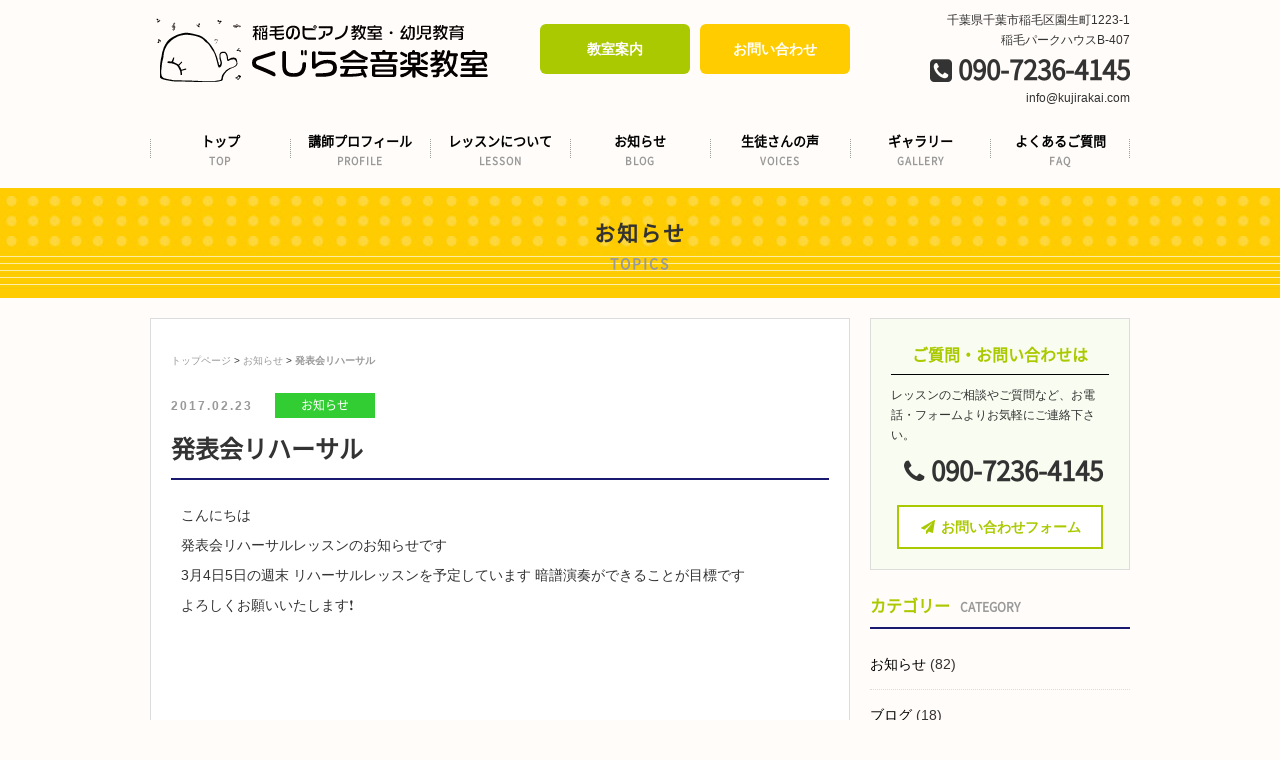

--- FILE ---
content_type: text/html; charset=UTF-8
request_url: https://kujirakai.com/2017/02/23/post-130/
body_size: 28766
content:
<!DOCTYPE HTML>
<html>
<head>
<meta charset="utf-8">
<meta http-equiv="X-UA-Compatible" content="IE=edge">
<meta name="viewport" content="width=device-width,user-scalable=yes">
<meta name="format-detection" content="telephone=no">
<!-- ▼ 重複コンテンツ用 ▼ -->
<link rel="canonical" href="https://kujirakai.com/2017/02/23/post-130/" />
<!-- ▲ 重複コンテンツ用 ▲ -->

<!-- ▼ ディスクリプション、タグ ▼ -->







<meta name="keywords" content="お知らせ,千葉県,稲毛,ピアノ教室,音楽教室,幼児教育,コンクール対策,時受験対策,指導,くじら会 />
<meta name="description" content="発表会リハーサル：稲毛のピアノ教室くじら会音楽教室では、ピアノを通じて、 人として成長できたと感じられる教室運営を目指しています。" />
<title>発表会リハーサル - 稲毛のピアノ教室｜くじら会｜幼児教育、コンクール対策、受験対策指導</title>

<!-- ▲ ディスクリプション、タグ ▲ --><link rel="stylesheet" type="text/css" href="https://kujirakai.com/wp-content/themes/original/style.css" />
<link rel="stylesheet" type="text/css" href="https://kujirakai.com/wp-content/themes/original/css/font-awesome.min.css">
<link rel="stylesheet" type="text/css" href="https://kujirakai.com/wp-content/themes/original/css/jquery.bxslider.css">
<link rel="stylesheet" type="text/css" href="https://kujirakai.com/wp-content/themes/original/css/wideslider.css">

<script src="https://kujirakai.com/wp-content/themes/original/js/jquery.js"></script>
<script src="https://kujirakai.com/wp-content/themes/original/js/jquery-migrate-1.2.1.min.js"></script>
<script src="https://kujirakai.com/wp-content/themes/original/js/jquery.bxslider.min.js"></script>
<script src="https://kujirakai.com/wp-content/themes/original/js/wideslider.js"></script>
<script>
//ACCORDION
$(function() {
	$("#gnavi li").hover(function() {
		$(this).children('ul').slideToggle('fast');
	}, function() {
		$(this).children('ul').hide();
	});
});
//BXSLIDER
$(document).ready(function(){
    $('.bxslider').bxSlider({
	speed: 3000,
        mode: 'fade',
	pause: 3000,
	controls: false,
	pager: false,
	auto: true
    });
});
//GOTOTOP
$(function() {
	var topBtn = $('.gototop');	
	topBtn.hide();
	$(window).scroll(function () {
		if ($(this).scrollTop() > 1) {
			topBtn.fadeIn();
		} else {
			topBtn.fadeOut();
		}
	});
    topBtn.click(function () {
		$("html, body").animate({scrollTop:0}, 500, "swing");
		return false;
});
})
//CURRENT GNAVI
$(function(){
    $('.gnavi li a').each(function(){
        var $href = $(this).attr('href');
        if(location.href.match($href)) {
        $(this).addClass('active');
        } else {
        $(this).removeClass('active');
        }
    });
})
//DROWER
$(function(){
$('#menubtn').toggle(function(){
$('#menubox').fadeIn('normal');
$('#menubtn').addClass('active');
},
function(){
$('#menubox').fadeOut('fast');
$('#menubtn').removeClass('active');
});
})
</script>

<!--[if lt IE 9]>
<script src="https://kujirakai.com/wp-content/themes/original/js/html5shiv.js"></script>
<script src="http://css3-mediaqueries-js.googlecode.com/svn/trunk/css3-mediaqueries.js"></script>
<![endif]-->

<script src="http://maps.google.com/maps/api/js"></script>

<meta name='robots' content='max-image-preview:large' />
<script type="text/javascript">
/* <![CDATA[ */
window._wpemojiSettings = {"baseUrl":"https:\/\/s.w.org\/images\/core\/emoji\/15.0.3\/72x72\/","ext":".png","svgUrl":"https:\/\/s.w.org\/images\/core\/emoji\/15.0.3\/svg\/","svgExt":".svg","source":{"concatemoji":"https:\/\/kujirakai.com\/wp-includes\/js\/wp-emoji-release.min.js?ver=6.5.7"}};
/*! This file is auto-generated */
!function(i,n){var o,s,e;function c(e){try{var t={supportTests:e,timestamp:(new Date).valueOf()};sessionStorage.setItem(o,JSON.stringify(t))}catch(e){}}function p(e,t,n){e.clearRect(0,0,e.canvas.width,e.canvas.height),e.fillText(t,0,0);var t=new Uint32Array(e.getImageData(0,0,e.canvas.width,e.canvas.height).data),r=(e.clearRect(0,0,e.canvas.width,e.canvas.height),e.fillText(n,0,0),new Uint32Array(e.getImageData(0,0,e.canvas.width,e.canvas.height).data));return t.every(function(e,t){return e===r[t]})}function u(e,t,n){switch(t){case"flag":return n(e,"\ud83c\udff3\ufe0f\u200d\u26a7\ufe0f","\ud83c\udff3\ufe0f\u200b\u26a7\ufe0f")?!1:!n(e,"\ud83c\uddfa\ud83c\uddf3","\ud83c\uddfa\u200b\ud83c\uddf3")&&!n(e,"\ud83c\udff4\udb40\udc67\udb40\udc62\udb40\udc65\udb40\udc6e\udb40\udc67\udb40\udc7f","\ud83c\udff4\u200b\udb40\udc67\u200b\udb40\udc62\u200b\udb40\udc65\u200b\udb40\udc6e\u200b\udb40\udc67\u200b\udb40\udc7f");case"emoji":return!n(e,"\ud83d\udc26\u200d\u2b1b","\ud83d\udc26\u200b\u2b1b")}return!1}function f(e,t,n){var r="undefined"!=typeof WorkerGlobalScope&&self instanceof WorkerGlobalScope?new OffscreenCanvas(300,150):i.createElement("canvas"),a=r.getContext("2d",{willReadFrequently:!0}),o=(a.textBaseline="top",a.font="600 32px Arial",{});return e.forEach(function(e){o[e]=t(a,e,n)}),o}function t(e){var t=i.createElement("script");t.src=e,t.defer=!0,i.head.appendChild(t)}"undefined"!=typeof Promise&&(o="wpEmojiSettingsSupports",s=["flag","emoji"],n.supports={everything:!0,everythingExceptFlag:!0},e=new Promise(function(e){i.addEventListener("DOMContentLoaded",e,{once:!0})}),new Promise(function(t){var n=function(){try{var e=JSON.parse(sessionStorage.getItem(o));if("object"==typeof e&&"number"==typeof e.timestamp&&(new Date).valueOf()<e.timestamp+604800&&"object"==typeof e.supportTests)return e.supportTests}catch(e){}return null}();if(!n){if("undefined"!=typeof Worker&&"undefined"!=typeof OffscreenCanvas&&"undefined"!=typeof URL&&URL.createObjectURL&&"undefined"!=typeof Blob)try{var e="postMessage("+f.toString()+"("+[JSON.stringify(s),u.toString(),p.toString()].join(",")+"));",r=new Blob([e],{type:"text/javascript"}),a=new Worker(URL.createObjectURL(r),{name:"wpTestEmojiSupports"});return void(a.onmessage=function(e){c(n=e.data),a.terminate(),t(n)})}catch(e){}c(n=f(s,u,p))}t(n)}).then(function(e){for(var t in e)n.supports[t]=e[t],n.supports.everything=n.supports.everything&&n.supports[t],"flag"!==t&&(n.supports.everythingExceptFlag=n.supports.everythingExceptFlag&&n.supports[t]);n.supports.everythingExceptFlag=n.supports.everythingExceptFlag&&!n.supports.flag,n.DOMReady=!1,n.readyCallback=function(){n.DOMReady=!0}}).then(function(){return e}).then(function(){var e;n.supports.everything||(n.readyCallback(),(e=n.source||{}).concatemoji?t(e.concatemoji):e.wpemoji&&e.twemoji&&(t(e.twemoji),t(e.wpemoji)))}))}((window,document),window._wpemojiSettings);
/* ]]> */
</script>
<style id='wp-emoji-styles-inline-css' type='text/css'>

	img.wp-smiley, img.emoji {
		display: inline !important;
		border: none !important;
		box-shadow: none !important;
		height: 1em !important;
		width: 1em !important;
		margin: 0 0.07em !important;
		vertical-align: -0.1em !important;
		background: none !important;
		padding: 0 !important;
	}
</style>
<link rel='stylesheet' id='wp-block-library-css' href='https://kujirakai.com/wp-includes/css/dist/block-library/style.min.css?ver=6.5.7' type='text/css' media='all' />
<style id='classic-theme-styles-inline-css' type='text/css'>
/*! This file is auto-generated */
.wp-block-button__link{color:#fff;background-color:#32373c;border-radius:9999px;box-shadow:none;text-decoration:none;padding:calc(.667em + 2px) calc(1.333em + 2px);font-size:1.125em}.wp-block-file__button{background:#32373c;color:#fff;text-decoration:none}
</style>
<style id='global-styles-inline-css' type='text/css'>
body{--wp--preset--color--black: #000000;--wp--preset--color--cyan-bluish-gray: #abb8c3;--wp--preset--color--white: #ffffff;--wp--preset--color--pale-pink: #f78da7;--wp--preset--color--vivid-red: #cf2e2e;--wp--preset--color--luminous-vivid-orange: #ff6900;--wp--preset--color--luminous-vivid-amber: #fcb900;--wp--preset--color--light-green-cyan: #7bdcb5;--wp--preset--color--vivid-green-cyan: #00d084;--wp--preset--color--pale-cyan-blue: #8ed1fc;--wp--preset--color--vivid-cyan-blue: #0693e3;--wp--preset--color--vivid-purple: #9b51e0;--wp--preset--gradient--vivid-cyan-blue-to-vivid-purple: linear-gradient(135deg,rgba(6,147,227,1) 0%,rgb(155,81,224) 100%);--wp--preset--gradient--light-green-cyan-to-vivid-green-cyan: linear-gradient(135deg,rgb(122,220,180) 0%,rgb(0,208,130) 100%);--wp--preset--gradient--luminous-vivid-amber-to-luminous-vivid-orange: linear-gradient(135deg,rgba(252,185,0,1) 0%,rgba(255,105,0,1) 100%);--wp--preset--gradient--luminous-vivid-orange-to-vivid-red: linear-gradient(135deg,rgba(255,105,0,1) 0%,rgb(207,46,46) 100%);--wp--preset--gradient--very-light-gray-to-cyan-bluish-gray: linear-gradient(135deg,rgb(238,238,238) 0%,rgb(169,184,195) 100%);--wp--preset--gradient--cool-to-warm-spectrum: linear-gradient(135deg,rgb(74,234,220) 0%,rgb(151,120,209) 20%,rgb(207,42,186) 40%,rgb(238,44,130) 60%,rgb(251,105,98) 80%,rgb(254,248,76) 100%);--wp--preset--gradient--blush-light-purple: linear-gradient(135deg,rgb(255,206,236) 0%,rgb(152,150,240) 100%);--wp--preset--gradient--blush-bordeaux: linear-gradient(135deg,rgb(254,205,165) 0%,rgb(254,45,45) 50%,rgb(107,0,62) 100%);--wp--preset--gradient--luminous-dusk: linear-gradient(135deg,rgb(255,203,112) 0%,rgb(199,81,192) 50%,rgb(65,88,208) 100%);--wp--preset--gradient--pale-ocean: linear-gradient(135deg,rgb(255,245,203) 0%,rgb(182,227,212) 50%,rgb(51,167,181) 100%);--wp--preset--gradient--electric-grass: linear-gradient(135deg,rgb(202,248,128) 0%,rgb(113,206,126) 100%);--wp--preset--gradient--midnight: linear-gradient(135deg,rgb(2,3,129) 0%,rgb(40,116,252) 100%);--wp--preset--font-size--small: 13px;--wp--preset--font-size--medium: 20px;--wp--preset--font-size--large: 36px;--wp--preset--font-size--x-large: 42px;--wp--preset--spacing--20: 0.44rem;--wp--preset--spacing--30: 0.67rem;--wp--preset--spacing--40: 1rem;--wp--preset--spacing--50: 1.5rem;--wp--preset--spacing--60: 2.25rem;--wp--preset--spacing--70: 3.38rem;--wp--preset--spacing--80: 5.06rem;--wp--preset--shadow--natural: 6px 6px 9px rgba(0, 0, 0, 0.2);--wp--preset--shadow--deep: 12px 12px 50px rgba(0, 0, 0, 0.4);--wp--preset--shadow--sharp: 6px 6px 0px rgba(0, 0, 0, 0.2);--wp--preset--shadow--outlined: 6px 6px 0px -3px rgba(255, 255, 255, 1), 6px 6px rgba(0, 0, 0, 1);--wp--preset--shadow--crisp: 6px 6px 0px rgba(0, 0, 0, 1);}:where(.is-layout-flex){gap: 0.5em;}:where(.is-layout-grid){gap: 0.5em;}body .is-layout-flex{display: flex;}body .is-layout-flex{flex-wrap: wrap;align-items: center;}body .is-layout-flex > *{margin: 0;}body .is-layout-grid{display: grid;}body .is-layout-grid > *{margin: 0;}:where(.wp-block-columns.is-layout-flex){gap: 2em;}:where(.wp-block-columns.is-layout-grid){gap: 2em;}:where(.wp-block-post-template.is-layout-flex){gap: 1.25em;}:where(.wp-block-post-template.is-layout-grid){gap: 1.25em;}.has-black-color{color: var(--wp--preset--color--black) !important;}.has-cyan-bluish-gray-color{color: var(--wp--preset--color--cyan-bluish-gray) !important;}.has-white-color{color: var(--wp--preset--color--white) !important;}.has-pale-pink-color{color: var(--wp--preset--color--pale-pink) !important;}.has-vivid-red-color{color: var(--wp--preset--color--vivid-red) !important;}.has-luminous-vivid-orange-color{color: var(--wp--preset--color--luminous-vivid-orange) !important;}.has-luminous-vivid-amber-color{color: var(--wp--preset--color--luminous-vivid-amber) !important;}.has-light-green-cyan-color{color: var(--wp--preset--color--light-green-cyan) !important;}.has-vivid-green-cyan-color{color: var(--wp--preset--color--vivid-green-cyan) !important;}.has-pale-cyan-blue-color{color: var(--wp--preset--color--pale-cyan-blue) !important;}.has-vivid-cyan-blue-color{color: var(--wp--preset--color--vivid-cyan-blue) !important;}.has-vivid-purple-color{color: var(--wp--preset--color--vivid-purple) !important;}.has-black-background-color{background-color: var(--wp--preset--color--black) !important;}.has-cyan-bluish-gray-background-color{background-color: var(--wp--preset--color--cyan-bluish-gray) !important;}.has-white-background-color{background-color: var(--wp--preset--color--white) !important;}.has-pale-pink-background-color{background-color: var(--wp--preset--color--pale-pink) !important;}.has-vivid-red-background-color{background-color: var(--wp--preset--color--vivid-red) !important;}.has-luminous-vivid-orange-background-color{background-color: var(--wp--preset--color--luminous-vivid-orange) !important;}.has-luminous-vivid-amber-background-color{background-color: var(--wp--preset--color--luminous-vivid-amber) !important;}.has-light-green-cyan-background-color{background-color: var(--wp--preset--color--light-green-cyan) !important;}.has-vivid-green-cyan-background-color{background-color: var(--wp--preset--color--vivid-green-cyan) !important;}.has-pale-cyan-blue-background-color{background-color: var(--wp--preset--color--pale-cyan-blue) !important;}.has-vivid-cyan-blue-background-color{background-color: var(--wp--preset--color--vivid-cyan-blue) !important;}.has-vivid-purple-background-color{background-color: var(--wp--preset--color--vivid-purple) !important;}.has-black-border-color{border-color: var(--wp--preset--color--black) !important;}.has-cyan-bluish-gray-border-color{border-color: var(--wp--preset--color--cyan-bluish-gray) !important;}.has-white-border-color{border-color: var(--wp--preset--color--white) !important;}.has-pale-pink-border-color{border-color: var(--wp--preset--color--pale-pink) !important;}.has-vivid-red-border-color{border-color: var(--wp--preset--color--vivid-red) !important;}.has-luminous-vivid-orange-border-color{border-color: var(--wp--preset--color--luminous-vivid-orange) !important;}.has-luminous-vivid-amber-border-color{border-color: var(--wp--preset--color--luminous-vivid-amber) !important;}.has-light-green-cyan-border-color{border-color: var(--wp--preset--color--light-green-cyan) !important;}.has-vivid-green-cyan-border-color{border-color: var(--wp--preset--color--vivid-green-cyan) !important;}.has-pale-cyan-blue-border-color{border-color: var(--wp--preset--color--pale-cyan-blue) !important;}.has-vivid-cyan-blue-border-color{border-color: var(--wp--preset--color--vivid-cyan-blue) !important;}.has-vivid-purple-border-color{border-color: var(--wp--preset--color--vivid-purple) !important;}.has-vivid-cyan-blue-to-vivid-purple-gradient-background{background: var(--wp--preset--gradient--vivid-cyan-blue-to-vivid-purple) !important;}.has-light-green-cyan-to-vivid-green-cyan-gradient-background{background: var(--wp--preset--gradient--light-green-cyan-to-vivid-green-cyan) !important;}.has-luminous-vivid-amber-to-luminous-vivid-orange-gradient-background{background: var(--wp--preset--gradient--luminous-vivid-amber-to-luminous-vivid-orange) !important;}.has-luminous-vivid-orange-to-vivid-red-gradient-background{background: var(--wp--preset--gradient--luminous-vivid-orange-to-vivid-red) !important;}.has-very-light-gray-to-cyan-bluish-gray-gradient-background{background: var(--wp--preset--gradient--very-light-gray-to-cyan-bluish-gray) !important;}.has-cool-to-warm-spectrum-gradient-background{background: var(--wp--preset--gradient--cool-to-warm-spectrum) !important;}.has-blush-light-purple-gradient-background{background: var(--wp--preset--gradient--blush-light-purple) !important;}.has-blush-bordeaux-gradient-background{background: var(--wp--preset--gradient--blush-bordeaux) !important;}.has-luminous-dusk-gradient-background{background: var(--wp--preset--gradient--luminous-dusk) !important;}.has-pale-ocean-gradient-background{background: var(--wp--preset--gradient--pale-ocean) !important;}.has-electric-grass-gradient-background{background: var(--wp--preset--gradient--electric-grass) !important;}.has-midnight-gradient-background{background: var(--wp--preset--gradient--midnight) !important;}.has-small-font-size{font-size: var(--wp--preset--font-size--small) !important;}.has-medium-font-size{font-size: var(--wp--preset--font-size--medium) !important;}.has-large-font-size{font-size: var(--wp--preset--font-size--large) !important;}.has-x-large-font-size{font-size: var(--wp--preset--font-size--x-large) !important;}
.wp-block-navigation a:where(:not(.wp-element-button)){color: inherit;}
:where(.wp-block-post-template.is-layout-flex){gap: 1.25em;}:where(.wp-block-post-template.is-layout-grid){gap: 1.25em;}
:where(.wp-block-columns.is-layout-flex){gap: 2em;}:where(.wp-block-columns.is-layout-grid){gap: 2em;}
.wp-block-pullquote{font-size: 1.5em;line-height: 1.6;}
</style>
<link rel='stylesheet' id='responsive-lightbox-nivo_lightbox-css-css' href='https://kujirakai.com/wp-content/plugins/responsive-lightbox-lite/assets/nivo-lightbox/nivo-lightbox.css?ver=6.5.7' type='text/css' media='all' />
<link rel='stylesheet' id='responsive-lightbox-nivo_lightbox-css-d-css' href='https://kujirakai.com/wp-content/plugins/responsive-lightbox-lite/assets/nivo-lightbox/themes/default/default.css?ver=6.5.7' type='text/css' media='all' />
<link rel='stylesheet' id='wp-pagenavi-css' href='https://kujirakai.com/wp-content/plugins/wp-pagenavi/pagenavi-css.css?ver=2.70' type='text/css' media='all' />
<script type="text/javascript" src="https://kujirakai.com/wp-includes/js/jquery/jquery.min.js?ver=3.7.1" id="jquery-core-js"></script>
<script type="text/javascript" src="https://kujirakai.com/wp-includes/js/jquery/jquery-migrate.min.js?ver=3.4.1" id="jquery-migrate-js"></script>
<script type="text/javascript" src="https://kujirakai.com/wp-content/plugins/responsive-lightbox-lite/assets/nivo-lightbox/nivo-lightbox.min.js?ver=6.5.7" id="responsive-lightbox-nivo_lightbox-js"></script>
<script type="text/javascript" id="responsive-lightbox-lite-script-js-extra">
/* <![CDATA[ */
var rllArgs = {"script":"nivo_lightbox","selector":"lightbox","custom_events":""};
/* ]]> */
</script>
<script type="text/javascript" src="https://kujirakai.com/wp-content/plugins/responsive-lightbox-lite/assets/inc/script.js?ver=6.5.7" id="responsive-lightbox-lite-script-js"></script>
<link rel="https://api.w.org/" href="https://kujirakai.com/wp-json/" /><link rel="alternate" type="application/json" href="https://kujirakai.com/wp-json/wp/v2/posts/130" /><link rel="canonical" href="https://kujirakai.com/2017/02/23/post-130/" />
<link rel='shortlink' href='https://kujirakai.com/?p=130' />
<link rel="alternate" type="application/json+oembed" href="https://kujirakai.com/wp-json/oembed/1.0/embed?url=https%3A%2F%2Fkujirakai.com%2F2017%2F02%2F23%2Fpost-130%2F" />
<link rel="alternate" type="text/xml+oembed" href="https://kujirakai.com/wp-json/oembed/1.0/embed?url=https%3A%2F%2Fkujirakai.com%2F2017%2F02%2F23%2Fpost-130%2F&#038;format=xml" />
<!-- Analytics by WP Statistics v14.7.1 - https://wp-statistics.com/ -->
<style type="text/css">.recentcomments a{display:inline !important;padding:0 !important;margin:0 !important;}</style><link rel="alternate" type="application/rss+xml" title="RSS" href="https://kujirakai.com/rsslatest.xml" /><script type="text/javascript"></script></head>

<body>

<p><a href="#" class="gototop">ページトップへ</a></p>
<header>
<div id="header">
<div class="sitelogo">
<h1>






<a href="https://kujirakai.com"><img src="https://kujirakai.com/wp-content/themes/original/img/sitelogo.svg" alt="発表会リハーサル"  /></a>


</h1>
</div><!--end sitelogo-->
<ul class="head_btns pconly">
<li class="trialbtn"><a href="https://kujirakai.com/about/">教室案内</a></li>
<li class="contactbtn"><a href="https://kujirakai.com/contact/">お問い合わせ</a></li>
</ul>
<div class="tellogo pconly">
<p class="hadd">千葉県千葉市稲毛区園生町1223-1<br />稲毛パークハウスB-407</p>
<p class="htel"><i class="fa fa-phone-square" aria-hidden="true"></i> 090-7236-4145</p>
<p class="hmail">info@kujirakai.com</p>
</div><!--end tellogo-->

<div class="sponly">
<a id="menubtn"></a>
</div>

</div><!--end header-->
</header>

<div id="gnavi" class="pconly">
<ul class="gnavi">
<li><a href="https://kujirakai.com/top/">トップ<span>TOP</span></a></li>
<li><a href="https://kujirakai.com/summary/">講師プロフィール<span> PROFILE</span></a></li>
<li><a href="https://kujirakai.com/lesson/">レッスンについて<span>LESSON</span></a></li>
<li><a href="https://kujirakai.com/category/topics/">お知らせ<span>BLOG</span></a></li>
<li><a href="https://kujirakai.com/voice/">生徒さんの声<span>VOICES</span></a></li>
<li><a href="https://kujirakai.com/gallery/">ギャラリー
<span>GALLERY</span></a></li>
<li><a href="https://kujirakai.com/faq">よくあるご質問<span>FAQ</span></a></li>
</ul>
</div><!--end gnavi-->

<div id="menubox">
<ul class="menubox">
<li><a href="https://kujirakai.com/">トップ<span>TOP</span></a></li>
<li><a href="https://kujirakai.com/summary/">講師プロフィール<span> PROFILE</span></a></li>
<li><a href="https://kujirakai.com/lesson/">レッスンについて<span>LESSON</span></a></li>
<li><a href="https://kujirakai.com/category/topics/">お知らせ<span>BLOG</span></a></li>
<li><a href="https://kujirakai.com/voice/">生徒さんの声<span>VOICES</span></a></li>
<li><a href="https://kujirakai.com/gallery/">ギャラリー
<span>GALLERY</span></a></li>
<li><a href="https://kujirakai.com/faq">よくあるご質問<span>FAQ</span></a></li>
</ul>

<ul class="spheadcontact">
<li><a href="https://kujirakai.com/about/">教室案内</a></li>
<li><a href="https://kujirakai.com/contact/">お問い合わせ</a></li>
<li><a href="tel:090-7236-4145<"><i class="fa fa-phone-square" aria-hidden="true"></i> 090-7236-4145<</a></li>
</ul>

</div><!--end menubox-->
<div id="pteaser">
<h2>
お知らせ<span>TOPICS</span></h2>
</h2>
</div><!--end pteaser-->




<div id="blog">

<div id="post">

<div id="pankuzu">
<a href="https://kujirakai.com/">トップページ</a> &gt; <a href="https://kujirakai.com/category/topics/">お知らせ</a> &gt; <strong class="current">発表会リハーサル</strong></div><!--end pankuzu-->



<div class="post">


<div class="postTitle">
<p class="postinfo"><span class="blogdate">2017.02.23</span>　<span class="cat-topics" ><a href="https://kujirakai.com/category/topics/" rel="category tag">お知らせ</a></span></p>
<h2>発表会リハーサル</h2>
</div><!--end postTitle-->

<div class="postTopImg">
</div><!--end postTopImg-->

<div class="postContent">
<p>こんにちは</p>
<p>発表会リハーサルレッスンのお知らせです</p>
<p>3月4日5日の週末 リハーサルレッスンを予定しています 暗譜演奏ができることが目標です</p>
<p>よろしくお願いいたします❗</p>
</div><!--end postContent-->


</div><!--end post-->

</div><!--end #post-->

<div id="side">
<div class="side_contact">
<h3>ご質問・お問い合わせは</h3>
<p class="mb10">レッスンのご相談やご質問など、お電話・フォームよりお気軽にご連絡下さい。</p>
<p class="stel"><i class="fa fa-phone fa-fw" aria-hidden="true"></i>090-7236-4145</p>
<p class="sidebtn center"><a href="https://kujirakai.com/contact"><i class="fa fa-paper-plane fa-fw" aria-hidden="true"></i> お問い合わせフォーム</a></p>
</div><!--end side_cotnact-->



<div class="side_post">
<h2>カテゴリー<span>CATEGORY</span></h2>
<ul class="sideList">
	<li class="cat-item cat-item-2"><a href="https://kujirakai.com/category/topics/">お知らせ</a> (82)
</li>
	<li class="cat-item cat-item-3"><a href="https://kujirakai.com/category/blog/">ブログ</a> (18)
</li>
</ul>
</div><!--end side_post-->

<div class="side_post">
<h2>最近の投稿<span>LATEST POST</span></h2>
<ul class="sideList">
<li>
<div class="sideThumb">
<a href="https://kujirakai.com/2025/09/08/post-714/"></a>
</div><!--end sideThumb-->
<div class="sideText">
<h4><a href="https://kujirakai.com/2025/09/08/post-714/">秋の生徒さん募集終了のお知らせ</a></h4>
<p class="sideDate">2025.09.08</p>
</div>
</li>
<li>
<div class="sideThumb">
<a href="https://kujirakai.com/2025/08/25/post-710/"></a>
</div><!--end sideThumb-->
<div class="sideText">
<h4><a href="https://kujirakai.com/2025/08/25/post-710/">2025PTNAコンペティション終了</a></h4>
<p class="sideDate">2025.08.25</p>
</div>
</li>
<li>
<div class="sideThumb">
<a href="https://kujirakai.com/2025/06/03/post-702/"></a>
</div><!--end sideThumb-->
<div class="sideText">
<h4><a href="https://kujirakai.com/2025/06/03/post-702/">PTNAコンペティション</a></h4>
<p class="sideDate">2025.06.03</p>
</div>
</li>
<li>
<div class="sideThumb">
<a href="https://kujirakai.com/2025/05/14/post-699/"></a>
</div><!--end sideThumb-->
<div class="sideText">
<h4><a href="https://kujirakai.com/2025/05/14/post-699/">新規ご入会について</a></h4>
<p class="sideDate">2025.05.14</p>
</div>
</li>
<li>
<div class="sideThumb">
<a href="https://kujirakai.com/2025/01/28/post-691/"></a>
</div><!--end sideThumb-->
<div class="sideText">
<h4><a href="https://kujirakai.com/2025/01/28/post-691/">お問い合わせ</a></h4>
<p class="sideDate">2025.01.28</p>
</div>
</li>
<li>
<div class="sideThumb">
<a href="https://kujirakai.com/2025/01/28/post-689/"></a>
</div><!--end sideThumb-->
<div class="sideText">
<h4><a href="https://kujirakai.com/2025/01/28/post-689/">レッスン費用改定について</a></h4>
<p class="sideDate">2025.01.28</p>
</div>
</li>
<li>
<div class="sideThumb">
<a href="https://kujirakai.com/2025/01/28/post-687/"></a>
</div><!--end sideThumb-->
<div class="sideText">
<h4><a href="https://kujirakai.com/2025/01/28/post-687/">新規生徒さん募集停止</a></h4>
<p class="sideDate">2025.01.28</p>
</div>
</li>
<li>
<div class="sideThumb">
<a href="https://kujirakai.com/2025/01/03/post-681/"></a>
</div><!--end sideThumb-->
<div class="sideText">
<h4><a href="https://kujirakai.com/2025/01/03/post-681/">今年も頑張ります！</a></h4>
<p class="sideDate">2025.01.03</p>
</div>
</li>
<li>
<div class="sideThumb">
<a href="https://kujirakai.com/2024/12/17/post-676/"></a>
</div><!--end sideThumb-->
<div class="sideText">
<h4><a href="https://kujirakai.com/2024/12/17/post-676/">ブルグミュラーコンクール終了！</a></h4>
<p class="sideDate">2024.12.17</p>
</div>
</li>
<li>
<div class="sideThumb">
<a href="https://kujirakai.com/2024/11/18/post-672/"></a>
</div><!--end sideThumb-->
<div class="sideText">
<h4><a href="https://kujirakai.com/2024/11/18/post-672/">お問い合わせについて</a></h4>
<p class="sideDate">2024.11.18</p>
</div>
</li>
</ul>
</div><!--end side_post-->


<div class="banner">
<a href="https://www.facebook.com/" target="_blank"><img src="https://kujirakai.com/wp-content/themes/original/img/facebook_banner.svg" alt="fACEBOOK" /></a>
</div><!--end banner--></div><!--end side-->

</div><!--end blog-->


</div><!--end wrapper-->

<div id="footer">
<div id="footer_inner">
<div class="flogo_icon">
<img src="https://kujirakai.com/wp-content/themes/original/img/flogo_icon.svg" alt="稲毛のピアノ教室くじら会" />
</div>
<div class="flogo">
<img src="https://kujirakai.com/wp-content/themes/original/img/flogo.svg" alt="稲毛のピアノ教室くじら会" />
</div>
<p class="fadd">【所在地】千葉県千葉市稲毛区園生町1223-1 稲毛パークハウスB-407</p>
<p class="ftel"><i class="fa fa-phone fa-fw" aria-hidden="true"></i> 090-7236-4145
<span>JR稲毛駅より徒歩13分／駐車場 2台有り</span></p>
<p class="fmail"><i class="fa fa-envelope-o fa-fw" aria-hidden="true"></i> info@kujirakai.com</p>

<p class="flink"><a href="https://kujirakai.com/about"><i class="fa fa-map-marker" aria-hidden="true"></i> 教室案内・地図</a></p>

</div><!--end footer_inner-->
</div><!--end footer-->
<p class="copy">COPYRIGHT © 2016 くじら会 All Rights Resereved.</p>
<script type="text/javascript" id="wp-statistics-tracker-js-extra">
/* <![CDATA[ */
var WP_Statistics_Tracker_Object = {"hitRequestUrl":"https:\/\/kujirakai.com\/wp-json\/wp-statistics\/v2\/hit?wp_statistics_hit_rest=yes&current_page_type=post&current_page_id=130&search_query&page_uri=LzIwMTcvMDIvMjMvcG9zdC0xMzAv","keepOnlineRequestUrl":"https:\/\/kujirakai.com\/wp-json\/wp-statistics\/v2\/online?wp_statistics_hit_rest=yes&current_page_type=post&current_page_id=130&search_query&page_uri=LzIwMTcvMDIvMjMvcG9zdC0xMzAv","option":{"dntEnabled":false,"cacheCompatibility":""}};
/* ]]> */
</script>
<script type="text/javascript" src="https://kujirakai.com/wp-content/plugins/wp-statistics/assets/js/tracker.js?ver=14.7.1" id="wp-statistics-tracker-js"></script>
</body>
</html>

--- FILE ---
content_type: text/css
request_url: https://kujirakai.com/wp-content/themes/original/style.css
body_size: 50624
content:
/*
theme name: Original Theme
theme uri: 
description: 
Author: 
version:2016
*/


/*------------------------------------------------------------
	RESET
------------------------------------------------------------*/
html, body, div, span, applet, object, iframe, h1, h2, h3, h4, h5, h6, p, blockquote, pre, a, abbr, acronym, address, big, cite, code, del, dfn, em, font, img, ins, kbd, q, s, samp, small, strike, strong, sub, sup, tt, var, b, u, i, center, dl, dt, dd, ol, ul, li, fieldset, form, label, legend, table, caption, tbody, tfoot, thead, tr, th, td, figure { margin: 0; padding: 0; border: 0; outline: 0; font-size: 1em;}
body, table, input, textarea, select, option { font-family: 'ヒラギノ角ゴ Pro W3','Hiragino Kaku Gothic Pro','メイリオ','Meiryo',sans-serif; font-size: 1em; } article, aside, canvas, details, figcaption, figure, footer, header, hgroup, menu, nav, section, summary { display: block; } ol, ul { list-style: none; } blockquote, q { quotes: none; } :focus { outline: 0; } ins { text-decoration: none; } del { text-decoration: line-through; }

html{ overflow-y:scroll; }

img{ vertical-align:middle;}
img{vertical-align:middle;max-width:100%; height:auto;}

a{text-decoration:none;}
a:hover{text-decoration:none;}
table{border-collapse:collapse;}

.pconly{display:none;}
.sponly{display:block;}

/*------------------------------------------------------------
	LINK
------------------------------------------------------------*/
a{ color:#abc900; }
a:hover { color:#ff7800; }

/*------------------------------------------------------------
	TEXTS
------------------------------------------------------------*/
.bold{font-weight:bold;}
.right{text-align:right;}
.center{text-align:center; }
.large{ font-size:1.3em; }

/*------------------------------------------------------------
	COLORS
------------------------------------------------------------*/
.red{ color:#cc2728; }
.pink{color:#EB6DA5;}
.green{color:#9DC93A;}
.blue{color:#00A0E9;}
.brown{color:#7A6A56;}
.gold{color:#E6D3A1;}
.orange{color:#fc0;}
.purple{color:#A6B0D9;}
.gray{color:#999;}
.yellow{color:#eddc44;}

/*------------------------------------------------------------
	MARGINS
------------------------------------------------------------*/
.mb10{ margin-bottom:10px !important; }
.mb20{ margin-bottom:20px !important; }
.mb30{ margin-bottom:30px !important; }
.mb40{ margin-bottom:40px !important; }
.mb50{ margin-bottom:50px !important; }
.mb60{ margin-bottom:60px !important; }
.mb70{ margin-bottom:70px !important; }
.mb80{ margin-bottom:80px !important; }
.mb90{ margin-bottom:90px !important; }
.mb100{ margin-bottom:100px !important; }

/*------------------------------------------------------------
	WEB FONT
------------------------------------------------------------*/
/*WEBFONT NOTO SANS*/
@font-face {
font-family: "myFont";
src: url("fonts/notosans.eot?") format('eot'),
url("fonts/notosans.woff") format('woff');
}
.myFontClass { font-family: "myFont"; }

h1,h2,h3,h4,h5,h6{
font-family:myfont;
}

/*------------------------------------------------------------
	SP BASIC
------------------------------------------------------------*/
body{
font-size:12px;
line-height:25px;
color:#333;
background-color: #fffcf9;
}
.center{ text-align:center }
.right{ text-align:right }

/*------------------------------------------------------------
	SP ADJUSTMENT
------------------------------------------------------------*/
section{
padding:15px 0;
}
.wrap{
overflow:hidden;
}
/*------------------------------------------------------------
	SP HEADER
------------------------------------------------------------*/
header{
padding:10px;
overflow:hidden;
}
.sitelogo{
width:240px;
float:left;
}

/*------------------------------------------------------------
	BTN
------------------------------------------------------------*/
.btn a{
border:2px solid #abc900;
color:#abc900;
padding:5px 20px;
display:inline-block;
transition:all 0.2s;
background:#fff;
}

.sidebtn a{
background:#fff;
padding:10px 20px;
text-align:center;
display:inline-block;
border:2px solid #abc900;
color:#abc900;
font-weight:bold;
transition:all 0.2s;
font-size:13px;
}

/*------------------------------------------------------------
	SP MENU BTN (DROWER MENU)
------------------------------------------------------------*/
#menubtn{
color:#fff;
display:block;
position:absolute;
top:23px;
right:15px;
width:30px;
height:30px;
z-index:9999;
background:url(img/menubtn.svg) no-repeat center center;
}

#menubtn.active{
background:url(img/closebtn.svg) no-repeat center center;
}

#menubox{
width:100%;
margin:0 auto;
position:absolute;
top:76px;
left:0;
background:#fff;
display:none;
z-index:9999;
box-sizing:border-box;
height:100%;
}

.menubox{
padding:10px;
}

.menubox li{
position:relative;
border-bottom:1px dotted #dcdcdc;
}

.menubox li:last-child{
border:0;
}

.menubox li a{
color:#000;
letter-spacing:1px;
display:block;
padding:10px 30px 10px 20px;
font-size:14px;
font-weight:bold;
}

.menubox li a span{
display:inline-block;
margin-left:10px;
font-size:10px;
color:#999;
font-weight:bold;
}

.menubox li::after {
position: absolute;
top: 45%;
right: 10px;
display: block;
content: '';
width: 4px;
height: 4px;
border-top:1px solid #999;
border-right:1px solid #999;
transform: rotate(45deg);
-webkit-transform: rotate(45deg);
}

.spheadcontact{
padding:0 10px;
overflow:hidden;
}
.spheadcontact li:nth-child(1){
width:49%;
float:left;
margin-right:2%;
margin-bottom:7px;
}
.spheadcontact li:nth-child(1) a{
padding:10px 0;
display:block;
border-radius:6px;
background:#32CD32;
color:#fff;
text-align:center;
font-weight:bold;
font-family:myfont;
font-size:14px;
letter-spacing:1px;
}

.spheadcontact li:nth-child(2){
width:49%;
float:left;
margin-bottom:7px;
}
.spheadcontact li:nth-child(2) a{
padding:10px 0;
display:block;
border-radius:6px;
background:#fc0;
color:#fff;
text-align:center;
font-weight:bold;
font-family:myfont;
font-size:14px;
letter-spacing:1px;
}

.spheadcontact li:nth-child(3){
float:left;
width:100%;
}
.spheadcontact li:nth-child(3) a{
padding:10px 0;
display:block;
border-radius:6px;
background:#f8f8f8;
color:#000;
font-size:20px;
font-weight:bold;
font-family:myfont;
text-align:center;
letter-spacing:1px;
}
/*------------------------------------------------------------
	SP TOPPAGE
------------------------------------------------------------*/
#index0,#index1,#index2,#index3,#index4{
padding:30px 0;
}
/*------------------------------------------------------------
	SP TOP INDEX0
------------------------------------------------------------*/
#index0{
width:90%;
margin:0 auto;
}
#index0 h2{
text-align:center;
color:#191970;
font-size:18px;
line-height:30px;
margin-bottom:10px;
}
/*------------------------------------------------------------
	SP TOP INDEX1
------------------------------------------------------------*/
#index1{
background:#fffcf9;
}
#index1_inner{
width:90%;
margin:0 auto;
}
#index1 h2{
text-align:center;
color:#191970;
font-size:18px;
line-height:30px;
margin-bottom:10px;
}
.course{
overflow:hidden;
}
.course li{
width:49%;
float:left;
margin-right:2%;
margin-bottom:10px;
text-align:center;
}
.course li:nth-child(2n){
margin-right:0;
}

/*------------------------------------------------------------
	SP TOP INDEX2
------------------------------------------------------------*/
#index2{
background:url(img/bg-dotted-gray.jpg) repeat;
background-size:8px;
}
#index2_inner{
width:90%;
margin:0 auto;
}
#index2 h2{
color:#000;
font-size:18px;
line-height:30px;
margin-bottom:10px;
}
#index2 h2 span{
display:inline-block;
margin-left:10px;
font-size:11px;
color:#999;
}
.feed{
overflow:hidden;
}
.feed li{
overflow:hidden;
padding:10px 0;
border-bottom:1px dotted #dcdcdc;
}
.feed li:last-child{
border:0;
}

.feed_thumb{
width:80px;
float:left;
}
.feed_text{
margin-left:90px;
}

.date{
color:#999;
letter-spacing:2px;
display:inline-block;
font-size:10px;
text-align:center;
font-family:myfont;
margin-right:10px;
line-height:14px;
}
.cat-topics a{
display:inline-block;
padding:0 10px;
color:#fff;
font-size:10px;
line-height:14px;
background:#32cd32;
text-align:center;
font-family:myfont;
}
.cat-results a{
display:inline-block;
padding:0 10px;
color:#fff;
font-size:10px;
line-height:14px;
background:#00bfff;
text-align:center;
font-family:myfont;
}
.cat-blog a{
display:inline-block;
padding:0 10px;
color:#fff;
font-size:10px;
line-height:14px;
background:#fc0;
text-align:center;
font-family:myfont;
}
.cat-voices a{
display:inline-block;
padding:0 10px;
color:#fff;
font-size:10px;
line-height:14px;
background:#f66;
text-align:center;
font-family:myfont;
}

.articleTitle{
display:block;
color:#000;
max-height:50px;
}
.articleTitle a{
color:#000;
}

/*------------------------------------------------------------
	SP PAGE
------------------------------------------------------------*/
#pteaser{
background:url(img/teaser_bg.jpg) repeat;
background-size:55px;
height:55px;
position:relative;
}
#pteaser h2{
width:320px;
position:absolute;
line-height:25px;
height:40px;
top:8px;
left:50%;
margin-left:-160px;
text-align:center;
font-size:16px;
letter-spacing:2px;
}
#pteaser h2 span{
display:block;
font-size:11px;
color:#999;
line-height:15px;
letter-spacing:2px;
}

#page{
width:95%;
margin:0 auto;
padding:10px 0 30px;
overflow:hidden;
}

#main{
width:100%;
border:1px solid #dcdcdc;
padding:15px 7px 15px;
box-sizing:border-box;
margin-bottom:30px;
background-color: #fff;
}

#main h3{
font-size:16px;
line-height:30px;
margin-bottom:10px;
color:#ABC900;
border-bottom:1px solid #000;
padding:0 5px 5px 15px;
background:url(img/listmark_bar.jpg) no-repeat 5px 6px;
background-size:4px;
}
#main h4{
font-size:15px;
line-height:25px;
margin-bottom:10px;
color:#cc2728;
background:url(img/listmark_hex.png) no-repeat left center;
background-size:16px;
padding-left:30px;
}
#main h5{
font-size:14px;
line-height:25px;
color:#000;
margin-bottom:10px;
text-align:center;
}

.inner{
padding:0 5px;
margin-bottom:30px;
}

.pagelist{
margin-left:5px;
}

.pagelist li{
background:url(img/listmark_ball8_blue.png) no-repeat left 11px;
background-size:4px;
padding-left:10px;
}

/*------------------------------------------------------------
	PC PANKUZU
------------------------------------------------------------*/
#pankuzu{
font-size:10px;
line-height:16px;
padding:4px 0;
margin-bottom:20px;
}

#pankuzu a{
color:#999;
}
#pankuzu .current{
color:#999;
font-weight:bold;
}

/*------------------------------------------------------------
	SP PAGE SUMMARY
------------------------------------------------------------*/
.teacherL{
width:80px;
float:left;
}
.teacherR{
margin-left:105px;
}
.tname{
padding-top:28.5px;
font-size:16px;
font-family:myfont;
line-height:25px;
margin-bottom:20px;
font-weight:bold;
}
.tname span{
font-size:10px;
font-weight:normal;
font-style:italic;
color:#999;
display:block;
}

.tprof{
margin-left:0px;
}
.tprof dt{
width:3em;
font-weight:bold;
}
.tprof dd{
margin-left:4em;
margin-top:-25px;
margin-bottom:5px;
}

.leclist{
overflow:hidden;
}
.leclist li{
width:100%;
margin-bottom:20px;
}
.leclist li:nth-child(2n){
margin-right:0;
}
.lecT{
width:100%;
border:1px solid #dcdcdc;
}
.lecT th,
.lecT td{
text-align:left;
font-weight:normal;
padding:5px;
border:1px solid #dcdcdc;
}
.lecT th{
background:#f8f8f8;
white-space:nowrap;
vertical-align:top;
}

/*------------------------------------------------------------
	SP PAGE SCHEDULE
------------------------------------------------------------*/
.scheT{
width:100%;
border:1px solid #dcdcdc;
margin:20px 0;
}
.scheT thead th{
padding:10px;
border:1px solid #dcdcdc;
background:#f8f8f8;
border-bottom:3px double #dcdcdc;
}

.scheT tbody td{
padding:10px;
border:1px solid #dcdcdc;
}

/*------------------------------------------------------------
	SP PAGE COURSE
------------------------------------------------------------*/
.print{
width:190px;
margin:0 auto;
}
.print li{
margin-bottom:10px;
}
.print li:last-child{
margin-bottom:0;
}

.lower dt{
font-size:16px;
font-weight:bold;
margin-bottom:5px;
}
.lower dd{
margin-bottom:15px;
}


.price{
color:#cc2728;
font-weight:bold;
}

.priceT{
width:100%;
border:1px solid #dcdcdc;
}
.priceT th{
background:#f8f8f8;
border:1px solid #dcdcdc;
padding:10px;
}
.priceT td{
padding:10px;
border:1px solid #dcdcdc;
text-align:center;
}
.priceT td.yen{
color:#cc2728;
font-weight:bold;
}

/*------------------------------------------------------------
	SP PAGE PUZZLE CLASS
------------------------------------------------------------*/
.math_sense_title{
background:#ffd700;
color:#fff !Important;
font-size:14px;
padding:5px 0;
margin-bottom:20px !important;
}
.math_sense{
overflow:hidden;
margin-bottom:20px;
}
.math_sense li{
width:100%;
background:#f8f8f8;
}
.math_sense li:last-child{
margin-right:0;
}

.puzzleTitle{
background:#40e0d0;
text-align:center;
color:#fff;
padding:5px;
font-weight:bold;
font-size:14px;
}
.puzzleTitle2{
background:#ffb6c1;
text-align:center;
color:#fff;
padding:5px;
font-weight:bold;
font-size:14px;
}
.puzzleInner{
padding:10px;
}
.puzzleMidashi{
font-weight:bold;
font-size:14px;
margin-bottom:5px;
}

.pillars{
overflow:hidden;
margin-bottom:20px;
}
.pillars li{
width:100%;
margin-bottom:10px;
box-sizing:border-box;
padding:10px;
}
.pillars li:last-child{
margin-right:0;
}
.pillars li:nth-child(1){
background:#f0f8ff;
}
.pillars li:nth-child(2){
background:#ffffe0;
}
.pillars li:nth-child(3){
background:#f0fff0;
}

.grbox{
background:#f8f8f8;
padding:10px;
}

/*------------------------------------------------------------
	SP PAGE INDIVIDUAL GUIDANCE
------------------------------------------------------------*/
.kobetsuT{
width:100%;
border:1px solid #dcdcdc;
margin:10px 0 20px;
}
.kobetsuT th{
padding:10px;
border:1px solid #dcdcdc;
text-align:left;
background:#f8f8f8;
white-space:nowrap;
}
.kobetsuT td{
padding:10px 20px;
border:1px solid #dcdcdc;
}

/*------------------------------------------------------------
	SP PAGE FAQ
------------------------------------------------------------*/
.faq{
font-size:14px;
margin-left:10px;
}
.faq dt{
margin-bottom:10px;
}
.faq dd{
margin-bottom:20px;
}
.faqq{
display:inline-block;
margin-right:10px;
font-size:15px;
color:#4169e1;
font-weight:bold;
}
.faqa{
display:inline-block;
margin-right:10px;
font-size:15px;
color:#e62f8b;
font-weight:bold;
}

/*------------------------------------------------------------
	SP PAGE ABOUT
------------------------------------------------------------*/
.tel,
.mail{
font-size:18px;
font-weight:bold;
margin-bottom:10px;
}
.tel span{
display:inline-block;
margin-left:10px;
color:#666;
font-size:13px;
}
.ggmap {
position: relative;
height: 0;
padding: 30px 0 56.25%;
overflow: hidden;
margin-bottom:5px;
}
.ggmap iframe {
position: absolute;
top: 0;
left: 0;
width: 100%;
height: 100%;
}

/*------------------------------------------------------------
	SP BLOG
------------------------------------------------------------*/
#blog{
width:95%;
margin:0 auto;
padding:10px 0 30px;
}
#post{
width:100%;
border:1px solid #dcdcdc;
padding:15px 7px 15px;
box-sizing:border-box;
margin-bottom:30px;
background-color: #fff;
}
.post{
padding-bottom:60px;
}
.postTitle{
border-bottom:2px solid #191970;
padding-bottom:5px;
margin-bottom:10px;
}
.postinfo{
font-size:12px;
line-height:18px;
margin-bottom:5px;
}
.blogdate{
color:#999;
letter-spacing:2px;
font-weight:bold;
display:inline-block;
margin-right:10px;
}
#post h2{
font-size:16px;
line-height:30px;
}
#post h3{
font-size:16px;
line-height:30px;
margin-bottom:10px;
color:#ABC900;
border-bottom:1px solid #000;
padding:0 5px 5px 15px;
background:url(img/listmark_bar.jpg) no-repeat 5px 6px;
background-size:4px;
}
#post h4{
font-size:15px;
line-height:25px;
margin-bottom:10px;
color:#cc2728;
background:url(img/listmark_hex.png) no-repeat left center;
background-size:16px;
padding-left:30px;
}
#post h5{
font-size:14px;
line-height:25px;
color:#000;
margin-bottom:10px;
text-align:center;
}

.postTopImg{
margin-bottom:20px;
}
.postTopImg img{
width:100%;
}


.postContent{
padding:0 5px;
}

.results_list{
margin-bottom:10px;
}

.results_list li{
padding:10px;
font-size:15px;
line-height:20px;
overflow:hidden;
}
.results_list li:nth-child(2n){
background:#f8f8f8;
}
.supplement{
font-weight:bold;
text-align:right;
}
.passer{
float:right;
}
/*------------------------------------------------------------
	PC BLOG SPECIAL CLASS
------------------------------------------------------------*/
.schedule{
margin-bottom:10px;
}
.schedule dt{
font-weight:bold;
}
.schedule dd{
}
.yen{
color:#cc2728;
font-weight:bold;
font-size:13px;
}
/*------------------------------------------------------------
	SP SIDE MENUS
------------------------------------------------------------*/
#side{
width:100%;
margin:0 auto;
}

.side_contact{
border:1px solid #dcdcdc;
background:#f9fdf1;
padding:10px;
font-size:12px;
margin-bottom:20px;
line-height:20px;
}
.side_contact h3{
font-size:16px;
color:#ABC900;
line-height:30px;
margin-bottom:10px;
border-bottom:1px solid #000;
text-align:center;
padding-bottom:5px;
}
.stel{
font-size:26px;
text-align:center;
font-weight:bold;
margin-bottom:20px;
line-height:30px;
font-family:myfont;
}

.side_course{}

.side_course h3{
background:#ABC900;
border-radius:2px 2px 0 0;
font-size:14px;
padding:5px 15px;
color:#fff;
}
.side_course h3 span{
display:inline-block;
margin-left:10px;
font-size:11px;
color:#eee;
}
.side_courselist{
border-right:1px solid #dcdcdc;
border-bottom:1px solid #dcdcdc;
border-left:1px solid #dcdcdc;
margin-bottom:20px;
}
.side_courselist li{
height:60px;
border-bottom:1px dotted #dcdcdc;
}
.side_courselist li:last-child{
border-bottom:0;
}

.side_courselist li:nth-child(1){ background:url(img/side_course1.jpg) no-repeat right bottom; background-size:194px; }
.side_courselist li:nth-child(2){ background:url(img/side_course2.jpg) no-repeat right bottom; background-size:194px; }
.side_courselist li:nth-child(3){ background:url(img/side_course3.jpg) no-repeat right bottom; background-size:194px; }
.side_courselist li:nth-child(4){ background:url(img/side_course4.jpg) no-repeat right bottom; background-size:194px; }
.side_courselist li:nth-child(5){ background:url(img/side_course5.jpg) no-repeat right bottom; background-size:194px; }


.side_courselist li a{
display:block;
line-height:20px;
padding:20px;
font-size:13px;
font-weight:bold;
letter-spacing:1px;
}

.banner img{
width:100%;
}


.sideList{
margin-bottom:30px;
}
.sideList li{
overflow:hidden;
padding:10px 0;
border-bottom:1px dotted #dcdcdc;
}
.sideList li:last-child{
border:0;
}

.sideThumb{
width:80px;
height:auto;
float:left;
}
.sideText{
margin-left:95px;
padding:5px 0;
}
.sideText h4{
font-size:13px;
line-height:25px;
height:50px;
overflow:hidden;
margin-bottom:4px;
}
.sideDate{
text-align:right;
font-size:11px;
line-height:16px;
color:#999;
letter-spacing:1px;
font-style:italic;
margin-right:3px;
}

.sideList li a{
color:#000;
}

.side_post{}

.side_post h2{
font-size:15px;
color:#ABC900;
padding-bottom:5px;
border-bottom:2px solid #191970;
}
.side_post h2 span{
display:inline-block;
margin-left:10px;
font-size:12px;
color:#999;
}
/*------------------------------------------------------------
	PC FOOTER
------------------------------------------------------------*/
#footer{
padding:30px 0;
}
#footer_inner{
width:90%;
margin:0 auto;
text-align:center;
}

.flogo_icon{
margin-bottom:20px;
}
.flogo{
margin-bottom:40px;
}
.fadd{
margin-bottom:20px;
}
.ftel{
font-size:30px;
line-height:40px;
font-weight:bold;
font-family:myfont;
}
.ftel span{
display:block;
color:#999;
font-size:13px;
line-height:20px;
}
.fmail{
font-size:13px;
line-height:20px;
margin-bottom:20px;
}
.flink{
font-family:myfont;
}


.copy{
background:#ABC900;
font-size:10px;
line-height:12px;
padding:5px 0;
text-align:center;
color:#fff;
font-weight:bold;
}

/*------------------------------------------------------------
	GOTOTOP
------------------------------------------------------------*/
.gototop{
position:fixed;
bottom:20px;
right:10px;
cursor:pointer;
width:40px;
height:40px;
z-index:999;
background:url(img/gototop.svg) no-repeat left top;
background-size:40px;
text-indent:-9999px;
}

/*------------------------------------------------------------
    PAGE NAVI
------------------------------------------------------------*/
.wp-pagenavi {
clear: both;
text-align:center;
margin-bottom:20px;
}
.wp-pagenavi a, .wp-pagenavi span {
text-decoration: none;
width:40px;
height:40px;
display:inline-block;
text-align:center;
line-height:40px;
margin: 0 5px;
background:#fff;
border:1px solid #000;
color: #000;
}
.wp-pagenavi a:hover, .wp-pagenavi span.current {
background-color: #000;
color: #fff;
border:1px solid #000;
}
.wp-pagenavi span.current {
font-weight: bold
}
/*------------------------------------------------------------
	SP CONTACT MW WP FORM
------------------------------------------------------------*/
#contact h2{
text-align:center;
font-size:24px;
letter-spacing:1px;
margin-bottom:60px;
}
.contact_icon{
font-size:60px;
text-align:center;
line-height:80px;
margin-bottom:40px;
}
.contact_tel{
font-size:30px;
line-height:40px;
text-align:center;
margin-bottom:30px;
}
.contact_tel span{
display:block;
font-size:14px;
color:#666;
}
.contact_mail{
font-size:30px;
line-height:40px;
text-align:center;
margin-bottom:80px;
}

.contact_flow{
overflow:hidden;
margin-bottom:40px;
}
.contact_flow li{
font-size:11px;
float:left;
width:33.3%;
text-align:center;
border-bottom:4px solid #dcdcdc;
padding:10px 0;
border-top:1px solid #dcdcdc;
background:#f8f8f8;
box-sizing:border-box;
}

.contact_flow li.on{
background:#fff;
border-bottom:4px solid #191970;
}
.contact_flow li.off{
background:#eee;
border-bottom:4px solid #999;
}
.hissu{
margin-top:5px;
font-size:10px;
line-height:20px;
padding:0 5px;
color:#fff;
background:#cc2728;
float:right;
display:inline-block;
}

.chu{
display:inline-block;
font-size:10px;
color:#666;
margin-left:15px;
}


.form {
width:100%;
margin-bottom:15px;
font-size:15px;
line-height:30px;
}

.form dt{
line-height:25px;
margin-bottom:5px;
background:url(img/listmark_bar2.jpg) no-repeat left center;
padding-left:14px;
}
.form dd{
margin-bottom:15px;
line-height:25px;
}


input[type="text"],
input[type="email"],
select,
textarea{
border:1px solid #dcdcdc;
width:100%;
padding:5px;
box-sizing:border-box;
}
input[type="checkbox"]{
border:2px solid #dcdcdc !important;
width:16px;
height:16px;
line-height:30px;
}
input[type=checkbox]:checked {
width:16px;
height:16px;
padding:2px;
border:2px solid #dcdcdc;
background:#09f;
}
.mwform-radio-field label,
.mwform-checkbox-field label{
line-height:25px !important;
}
.mw_wp_form .horizontal-item + .horizontal-item{
margin:0 !important;
}
input[type=radio]{
position:relative;
top:3px;
border:1px solid #dcdcdc;
width:16px;
height:16px;
margin:0 5px 0 0;
line-height:30px;
}
input[type=radio]:checked{
border:1px solid #dcdcdc;
width:16px;
height:16px;
background:#62b2d7;
}
input[type=checkbox]{
position:relative;
top:2px;
border:1px solid #dcdcdc;
width:16px;
height:16px;
margin:0 5px 0 0;
line-height:30px;
}

.form label{
margin-right:20px;
vertical-align:middle;
display:inline-block;
}
.mwform-tel-field input[type=text]{
width:20%;
}


#form_btn {
margin:0 auto;
display:inline-block;
}
#form_btn li {
display:inline-block;
}

.mw_wp_form_confirm .fbtn input:hover,
.mw_wp_form_input .fbtn input:hover,
#submitback input:hover{
background:#191970;
color:#fff;
}

.mw_wp_form_input .fbtn input {
width:250px;
height:50px;
overflow:hidden;
border:none;
cursor:pointer;
background:#fff;
color:#191970;
border:2px solid #191970;
font-size:16px;
transition:all 0.3s;
font-weight:bold;
}
.mw_wp_form_confirm .fbtn input {
width:250px;
height:50px;
overflow:hidden;
cursor:pointer;
background:#fff;
border:2px solid #191970;
color:#191970;
font-size:16px;
transition:all 0.3s;
font-weight:bold;
}
#submitback input {
width:80px;
height:50px;
overflow:hidden;
border:none;
cursor:pointer;
margin-right:10px;
background:#fff;
border:2px solid #191970;
color:#191970;
font-size:16px;
transition:all 0.3s;
font-weight:bold;
}

/*------------------------------------------------------------
	FOR PC LAYOUT CSS
------------------------------------------------------------*/
@media screen and (min-width:769px){
/*------------------------------------------------------------
	BASIC
------------------------------------------------------------*/

body{
font-size:14px;
line-height:30px;
color:#333;
background-color: #fffcf9;
min-width:1020px;
}

h1,h2,h3,h4,h5,h6{
font-family:myfont;
}

.alignright{float:right; margin:0 0 20px 20px;}
.alignleft{float:left; margin:0 20px 20px 0;}
.aligncenter{display:block; margin:0 auto 20px;}
.alignnone{display:block; margin:0 auto 20px;}

.bold{font-weight:bold;}
.right{text-align:right;}
.center{text-align:center; }
.large{ font-size:1.5em; }

.mb10{ margin-bottom:10px !important; }
.mb20{ margin-bottom:20px !important; }
.mb30{ margin-bottom:30px !important; }
.mb40{ margin-bottom:40px !important; }
.mb50{ margin-bottom:50px !important; }
.mb60{ margin-bottom:60px !important; }
.mb70{ margin-bottom:70px !important; }
.mb80{ margin-bottom:80px !important; }
.mb90{ margin-bottom:90px !important; }
.mb100{ margin-bottom:100px !important; }

.pconly{display:block;}
.sponly{display:none;}

section{
}


.wrap{ overflow:hidden; }

/*------------------------------------------------------------
	LINK
------------------------------------------------------------*/
a{ color:#abc900; }
a:hover { color:#ff7800; }

/*------------------------------------------------------------
	BTN
------------------------------------------------------------*/
.btn a{
border:2px solid #abc900;
color:#abc900;
padding:5px 40px;
display:inline-block;
transition:all 0.2s;
}
.btn a:hover{
background:#abc900;
color:#fff;
}

.sidebtn a{
background:#fff;
padding:10px 20px;
text-align:center;
display:inline-block;
border:2px solid #ABC900;
color:#ABC900;
font-weight:bold;
transition:all 0.2s;
font-size:14px;
}
.sidebtn a:hover{
background:#191970;
color:#fff;
}

/*------------------------------------------------------------
	PC HEADER
------------------------------------------------------------*/
header{
padding:10px 0;
}
#header{
width:980px;
margin:0 auto;
overflow:hidden;
}
.sitelogo{
width:340px;
float:left;
}
.head_btns{
width:310px;
float:left;
margin-left:50px;
padding-top:14px;
}
.head_btns li{
width:150px;
text-align:center;
font-weight:bold;
color:#fff;
float:left;
margin-right:10px;
}
.head_btns li:last-child{
margin:0;
}

.trialbtn a{
background:#ABC900;
color:#fff;
padding:10px 0;
border-radius:6px;
display:block;
transition:all 0.2s;
}
.trialbtn a:hover{
background:#228b22;
color:#fff;
}
.contactbtn a{
background:#fc0;
color:#fff;
padding:10px 0;
border-radius:6px;
display:block;
transition:all 0.2s;
}
.contactbtn a:hover{
background:#ff7800;
color:#fff;
}

.tellogo{
float:right;
width:280px;
text-align:right;
}
.hadd{
font-size:12px;
line-height:20px;
}
.htel{
font-size:26px;
line-height:38px;
font-weight:bold;
font-family:myfont;
}
.hmail{
font-size:12px;
line-height:20px;
}
/*------------------------------------------------------------
	GNAVI
------------------------------------------------------------*/
#gnavi{
margin-bottom:10px;
}
.gnavi{
background:url(img/gnavi_bg.png) no-repeat left top;
overflow:hidden;
width:980px;
margin:0 auto;
}
.gnavi li{
float:left;
width:140px;
}
.gnavi li a{
padding:10px 0;
text-align:center;
display:block;
font-size:13px;
line-height:25px;
font-weight:bold;
color:#000;
transition:all 0.2s;
font-family:myfont;
}
.gnavi li a span{
display:block;
font-size:10px;
color:#999;
letter-spacing:1px;
line-height:15px;
font-family:myfont;
}
.gnavi li a:hover{
color:#ABC900;
}
.gnavi li a:hover span{
color:#000;
}
.gnavi li a.active{
color:#ABC900;
}
.gnavi li a.active span{
color:#000;
}


/*------------------------------------------------------------
	TEASER
------------------------------------------------------------*/
#teaser{
width:100%;
position:relative;
}

.topcatch{
position:absolute;
width:210px;
height:260px;
background:rgba(255,255,255,0.6);
padding:20px;
box-sizing:border-box;
top:30px;
left:50%;
margin-left:250px;
text-align:center;
font-size:18px;
}

#teaser h2{
font-size:30px;
line-height:40px;
margin-bottom:10px;
}
.point4{
overflow:hidden;
}
.point4 li{
width:80px;
height:80px;
float:left;
margin-right:10px;
margin-bottom:10px;
}
.point4 li:nth-child(2n){
margin-right:0;
}
.point4 li:nth-child(3),
.point4 li:nth-child(4){
margin-bottom:0;
}
.box1,.box2,.box3,.box4{
text-align:center;
line-height:80px;
font-size:18px;
letter-spacing:2px;
font-weight:bold;
}
.box1{
background:#f66;
color:#fff;
}
.box2{
background:#09f;
color:#fff;
}
.box3{
background:#fc0;
color:#fff;
}
.box4{
background:#32cd32;
color:#fff;
}

/*------------------------------------------------------------
	INDEX0
------------------------------------------------------------*/
#index0{
width:980px;
margin:0 auto;
padding:50px 0;
}
#index0 h2{
color:#ABC900;
font-size:26px;
line-height:40px;
margin-bottom:10px;
}
#index0 p{
margin-bottom:1em;
}

/*------------------------------------------------------------
	INDEX1
------------------------------------------------------------*/
#index1{
background:#fffcf9;
padding:50px 0;
}

#index1_inner{
width:980px;
margin:0 auto;
}
#index1 h2{
font-size:21px;
line-height:40px;
text-align:center;
margin-bottom:30px;
letter-spacing:2px;
}

.course{
overflow:hidden;
}
.course li{
width:300px;
margin-right:40px;
margin-bottom:20px;
float:left;
}
.course li:nth-child(2),
.course li:nth-child(4){
margin-right:40px;
}

.course li:nth-child(3n){
margin-right:0;
}

.course li img{
margin-bottom:5px;
}

.course li a img{
transition:all 0.2s;
}
.course li a:hover img{
opacity:0.7;
filter:alpha(opacity=70);
}


#index1 h3{
text-align:center;
font-size:14px;
letter-spacing:2px;
}


/*------------------------------------------------------------
	INDEX2
------------------------------------------------------------*/
#index2{
background:url(img/bg-dotted-gray.jpg) repeat;
padding:50px 0;
}
#index2_inner{
width:980px;
margin:0 auto;
}

.feed_title{
overflow:hidden;
border-bottom:1px solid #000;
padding-bottom:5px;
margin-bottom:20px;
}

#index2 h2{
float:left;
width:80%;
font-size:21px;
letter-spacing:2px;
}
#index2 h2 span{
display:inline-block;
margin-left:20px;
font-size:14px;
color:#666;
}
.viewall{
float:right;
text-align:right;
font-size:12px;
font-weight:bold;
width:15%;
line-height:20px;
margin-top:10px;
font-family:myfont;
}
.viewall a{
font-weight:bold;
display:inline-block;
padding:0 10px;
color:#000;
margin-bottom:-5px;
}
.viewall a:hover{
color:#09f;
}
.feed{
margin-bottom:20px;
}

.feed li{
border-bottom:1px dotted #dcdcdc;
padding:10px 0;
}
.feed li p{
font-size:14px;
line-height:25px;
height:25px;
overflow:hidden;
}
.feed_text{
margin:0;
}

.date{
color:#999;
letter-spacing:2px;
display:inline-block;
width:120px;
margin:0 10px;
font-size:12px;
text-align:center;
font-family:myfont;
}
.cat-topics a{
display:inline-block;
padding:0 10px;
color:#fff;
font-size:12px;
line-height:25px;
background:#32cd32;
width:80px;
text-align:center;
margin-right:20px;
font-family:myfont;
}
.cat-results a{
display:inline-block;
padding:0 10px;
color:#fff;
font-size:12px;
line-height:25px;
background:#00bfff;
width:80px;
text-align:center;
margin-right:20px;
font-family:myfont;
}
.cat-blog a{
display:inline-block;
padding:0 10px;
color:#fff;
font-size:12px;
line-height:25px;
background:#fc0;
width:80px;
text-align:center;
margin-right:20px;
font-family:myfont;
}
.cat-voices a{
display:inline-block;
padding:0 10px;
color:#fff;
font-size:12px;
line-height:25px;
background:#f66;
width:80px;
text-align:center;
margin-right:20px;
font-family:myfont;
}
.articleTitle{
display:inline-block;
}
.articleTitle a{
display:inline-block;
color:#09f;
height:25px;
}
.articleTitle a:hover{
color:#ff7800;
text-decoration:underline;
}

/*------------------------------------------------------------
	PC PAGE
------------------------------------------------------------*/
#pteaser{
background:url(img/teaser_bg.jpg) repeat;
height:110px;
position:relative;
}
#pteaser h2{
width:1000px;
position:absolute;
line-height:40px;
height:60px;
top:25px;
left:50%;
margin-left:-500px;
text-align:center;
font-size:21px;
letter-spacing:2px;
}
#pteaser h2 span{
display:block;
font-size:14px;
color:#999;
line-height:20px;
letter-spacing:2px;
}

#page{
width:980px;
margin:0 auto;
padding:20px 0 50px;
overflow:hidden;
}

#main{
width:700px;
float:left;
border:1px solid #dcdcdc;
padding:30px 20px 30px;
box-sizing:border-box;
margin:0;
background-color: #fff;
}


#main h3{
font-size:24px;
line-height:30px;
margin-bottom:20px;
color:#ABC900;
border-bottom:1px solid #000;
padding:0 5px 10px 20px;
background:url(img/listmark_bar.jpg) no-repeat 5px 6px;
}
#main h4{
font-size:18px;
line-height:30px;
margin-bottom:15px;
color:#cc2728;
background:url(img/listmark_hex.png) no-repeat left center;
background-size:16px;
padding-left:30px;
}
#main h5{
font-size:16px;
line-height:30px;
color:#000;
margin-bottom:10px;
text-align:center;
}

.inner{
padding:0 10px;
margin-bottom:40px;
}

.pagelist{
margin-left:10px;
}

.pagelist li{
background:url(img/listmark_ball8_blue.png) no-repeat left 13px;
background-size:4px;
padding-left:14px;
}

/*------------------------------------------------------------
	PC PAGE SUMMARY
------------------------------------------------------------*/
.teacherL{
width:200px;
float:left;
}
.teacherR{
width:400px;
float:right;
margin:0;
}
.tname{
font-size:26px;
font-family:myfont;
line-height:40px;
margin-bottom:30px;
font-weight:bold;
padding:0;
}
.tname span{
font-size:13px;
font-weight:normal;
font-style:italic;
color:#999;
display:inline-block;
margin-left:20px;
}

.tprof{
margin-left:10px;
}
.tprof dt{
width:60px;
font-weight:bold;
}
.tprof dd{
margin-left:70px;
margin-top:-30px;
margin-bottom:5px;
}

.leclist{
overflow:hidden;
}
.leclist li{
float:left;
width:309px;
margin-right:38px;
margin-bottom:40px;
}
.leclist li:nth-child(2n){
margin-right:0;
}

.lecT{
width:100%;
border:1px solid #dcdcdc;
}
.lecT th,
.lecT td{
text-align:left;
font-weight:normal;
padding:5px 10px;
border:1px solid #dcdcdc;
}
.lecT th{
background:#f8f8f8;
white-space:nowrap;
vertical-align:top;
}

/*------------------------------------------------------------
	PC PAGE SCHEDULE
------------------------------------------------------------*/
.scheT{
width:100%;
border:1px solid #dcdcdc;
margin:20px 0;
}
.scheT thead th{
padding:10px;
border:1px solid #dcdcdc;
background:#f8f8f8;
border-bottom:3px double #dcdcdc;
}

.scheT tbody td{
padding:10px;
border:1px solid #dcdcdc;
}



/*------------------------------------------------------------
	PC COURSE LOWER CLASS
------------------------------------------------------------*/
.lower{
margin-left:20px;
margin-bottom:40px;
}
.lower dt{
font-size:24px;
line-height:50px;
height:50px;
}
.lower dd{
margin-left:230px;
margin-top:-50px;
line-height:50px;
}
.print{
overflow:hidden;
width:630px;
margin:0 auto 40px;
}
.print li{
width:190px;
float:left;
margin-right:30px;
}
.print li:last-child{
margin-right:0;
}

.price{
color:#cc2728;
font-weight:bold;
}

.priceT{
width:100%;
border:1px solid #dcdcdc;
}
.priceT th{
background:#f8f8f8;
border:1px solid #dcdcdc;
padding:10px;
}
.priceT td{
padding:10px;
border:1px solid #dcdcdc;
text-align:center;
}
.priceT td.yen{
color:#cc2728;
font-weight:bold;
}

/*------------------------------------------------------------
	PC PAGE PUZZLE CLASS
------------------------------------------------------------*/
.math_sense_title{
background:#ffd700;
color:#fff !Important;
font-size:16px;
padding:5px 0;
margin-bottom:20px !important;
}
.math_sense{
overflow:hidden;
margin-bottom:40px;
}
.math_sense li{
width:309px;
height:310px;
float:left;
margin-right:20px;
background:#f8f8f8;
}
.math_sense li:last-child{
margin-right:0;
}

.puzzleTitle{
background:#40e0d0;
text-align:center;
color:#fff;
padding:5px;
font-weight:bold;
font-size:16px;
}
.puzzleTitle2{
background:#ffb6c1;
text-align:center;
color:#fff;
padding:5px;
font-weight:bold;
font-size:16px;
}
.puzzleInner{
padding:10px 15px;
}
.puzzleMidashi{
font-weight:bold;
font-size:16px;
margin-bottom:5px;
}

.pillars{
overflow:hidden;
margin-bottom:20px;
}
.pillars li{
width:200px;
height:330px;
float:left;
margin-right:19px;
box-sizing:border-box;
padding:10px 15px;
}
.pillars li:last-child{
margin-right:0;
}
.pillars li:nth-child(1){
background:#f0f8ff;
}
.pillars li:nth-child(2){
background:#ffffe0;
}
.pillars li:nth-child(3){
background:#f0fff0;
}

.grbox{
background:#f8f8f8;
padding:10px 20px;
}

/*------------------------------------------------------------
	PC PAGE INDIVIDUAL GUIDANCE
------------------------------------------------------------*/
.kobetsuT{
width:100%;
border:1px solid #dcdcdc;
margin:10px 0 20px;
}
.kobetsuT th{
padding:10px 20px;
border:1px solid #dcdcdc;
text-align:left;
background:#f8f8f8;
white-space:nowrap;
}
.kobetsuT td{
padding:10px 20px;
border:1px solid #dcdcdc;
}




/*------------------------------------------------------------
	PC PAGE FAQ
------------------------------------------------------------*/
.faq{
margin-bottom:40px;
font-size:16px;
margin-left:10px;
}
.faq dt{
margin-bottom:10px;
}
.faq dd{
margin-bottom:20px;
}
.faqq{
display:inline-block;
margin-right:15px;
font-size:18px;
color:#4169e1;
font-weight:bold;
}
.faqa{
display:inline-block;
margin-right:15px;
font-size:18px;
color:#e62f8b;
font-weight:bold;
}



/*------------------------------------------------------------
	PC SIDE
------------------------------------------------------------*/
#side{
width:260px;
float:right;
}

.side_contact{
border:1px solid #dcdcdc;
background:#f9fdf1;
padding:20px;
font-size:12px;
margin-bottom:20px;
line-height:20px;
}
.side_contact h3{
font-size:16px;
color:#ABC900;
line-height:30px;
margin-bottom:10px;
border-bottom:1px solid #000;
text-align:center;
padding-bottom:5px;
}
.stel{
font-size:26px;
text-align:center;
font-weight:bold;
margin-bottom:20px;
line-height:30px;
font-family:myfont;
}

.side_course{}

.side_course h3{
background:#ABC900;
border-radius:2px 2px 0 0;
font-size:14px;
padding:5px 15px;
color:#fff;
}
.side_course h3 span{
display:inline-block;
margin-left:10px;
font-size:11px;
color:#eee;
}
.side_courselist{
border-right:1px solid #dcdcdc;
border-bottom:1px solid #dcdcdc;
border-left:1px solid #dcdcdc;
margin-bottom:20px;
}
.side_courselist li{
height:80px;
border-bottom:1px dotted #dcdcdc;
}
.side_courselist li:last-child{
border-bottom:0;
}

.side_courselist li:nth-child(1){ background:url(img/side_course1.jpg) no-repeat; }
.side_courselist li:nth-child(2){ background:url(img/side_course2.jpg) no-repeat; }
.side_courselist li:nth-child(3){ background:url(img/side_course3.jpg) no-repeat; }
.side_courselist li:nth-child(4){ background:url(img/side_course4.jpg) no-repeat; }
.side_courselist li:nth-child(5){ background:url(img/side_course5.jpg) no-repeat; }


.side_courselist li a{
display:block;
line-height:40px;
padding:20px;
}

/*------------------------------------------------------------
	PC BLOG
------------------------------------------------------------*/
#blog{
width:980px;
margin:0 auto;
padding:20px 0 50px;
overflow:hidden;
}

#post{
width:700px;
float:left;
border:1px solid #dcdcdc;
padding:30px 20px 30px;
box-sizing:border-box;
background-color: #fff;
}

.post{
padding-bottom:80px;
}

.excerpt{
margin-bottom:20px;
}

.postTitle{
border-bottom:2px solid #191970;
padding-bottom:10px;
margin-bottom:20px;
}
.postinfo{
font-size:12px;
line-height:18px;
margin-bottom:10px;
}
.blogdate{
color:#999;
letter-spacing:2px;
font-weight:bold;
display:inline-block;
margin-right:10px;
}
#post h2{
font-size:24px;
line-height:40px;
}
#post h3{
font-size:24px;
line-height:30px;
margin-bottom:20px;
color:#ABC900;
border-bottom:1px solid #000;
padding:0 5px 10px 20px;
background:url(img/listmark_bar.jpg) no-repeat 5px 6px;
}
#post h4{
font-size:18px;
line-height:30px;
margin-bottom:15px;
color:#cc2728;
background:url(img/listmark_hex.png) no-repeat left center;
background-size:16px;
padding-left:30px;
}
#post h5{
font-size:16px;
line-height:30px;
color:#000;
margin-bottom:10px;
text-align:center;
}

.postTopImg{
margin-bottom:20px;
}
.postTopImg img{
width:100%;
}


.postContent{
padding:0 10px;
}

.results_list{
margin-bottom:10px;
}

.results_list li{
padding:10px;
font-size:18px;
line-height:30px;
overflow:hidden;
}
.results_list li:nth-child(2n){
background:#f8f8f8;
}
.supplement{
font-weight:bold;
text-align:right;
}
.passer{
float:right;
}
/*------------------------------------------------------------
	PC BLOG SPECIAL CLASS
------------------------------------------------------------*/
.schedule{
margin-bottom:10px;
}
.schedule dt{
font-weight:bold;
}
.schedule dd{
margin-left:5em;
}
.yen{
color:#cc2728;
font-weight:bold;
font-size:15px;
}


/*------------------------------------------------------------
	PC BLOG SIDE
------------------------------------------------------------*/


.sideList{
margin-bottom:30px;
}
.sideList li{
overflow:hidden;
padding:10px 0;
border-bottom:1px dotted #dcdcdc;
}
.sideList li:last-child{
border:0;
}

.sideThumb{
width:80px;
height:auto;
float:left;
}
.sideText{
margin-left:95px;
padding:5px 0;
}
.sideText h4{
font-size:13px;
line-height:25px;
height:50px;
overflow:hidden;
margin-bottom:4px;
}
.sideDate{
text-align:right;
font-size:11px;
line-height:16px;
color:#999;
letter-spacing:1px;
font-style:italic;
}



.sideList li a{
color:#000;
}
.sideList li a:hover{
color:#f63bb2;
}

.side_post{}

.side_post h2{
font-size:16px;
color:#ABC900;
padding-bottom:5px;
border-bottom:2px solid #191970;
margin-bottom:10px;
}
.side_post h2 span{
display:inline-block;
margin-left:10px;
font-size:12px;
color:#999;
}


/*------------------------------------------------------------
    PAGE NAVI
------------------------------------------------------------*/
.wp-pagenavi {
clear: both;
text-align:center;
margin-bottom:20px;
}
.wp-pagenavi a, .wp-pagenavi span {
text-decoration: none;
width:40px;
height:40px;
display:inline-block;
text-align:center;
line-height:40px;
margin: 0 5px;
background:#fff;
border:1px solid #000;
color: #000;
}
.wp-pagenavi a:hover, .wp-pagenavi span.current {
background-color: #000;
color: #fff;
border:1px solid #000;
}
.wp-pagenavi span.current {
font-weight: bold
}



/*------------------------------------------------------------
	PC PANKUZU
------------------------------------------------------------*/
#pankuzu{
font-size:10px;
line-height:16px;
padding:4px 0;
margin-bottom:20px;
}

#pankuzu a{
color:#999;
}
#pankuzu .current{
color:#999;
font-weight:bold;
}




/*------------------------------------------------------------
	GOTOTOP
------------------------------------------------------------*/
.gototop{
position:fixed;
bottom:60px;
right:60px;
cursor:pointer;
width:60px;
height:60px;
z-index:999;
background:url(img/gototop.svg) no-repeat left top;
text-indent:-9999px;
}


/*------------------------------------------------------------
	PC FOOTER
------------------------------------------------------------*/
#footer{
padding:50px 0;
}
#footer_inner{
width:1000px;
margin:0 auto;
text-align:center;
}

.flogo_icon{
margin-bottom:20px;
}
.flogo{
margin-bottom:40px;
}
.fadd{
margin-bottom:20px;
}
.ftel{
font-size:30px;
line-height:40px;
font-weight:bold;
font-family:myfont;
}
.ftel span{
display:block;
color:#999;
font-size:13px;
line-height:20px;
}
.fmail{
font-size:13px;
line-height:20px;
}


.copy{
background:#ABC900;
font-size:10px;
line-height:12px;
padding:5px 0;
text-align:center;
color:#fff;
font-weight:bold;
}






/*------------------------------------------------------------
	PC CONTACT MW WP FORM
------------------------------------------------------------*/
#contact{
width:700px;
margin:0 auto;
padding:80px 0 50px;
}
#contact h2{
text-align:center;
font-size:24px;
letter-spacing:1px;
margin-bottom:60px;
}
.contact_icon{
font-size:60px;
text-align:center;
line-height:80px;
margin-bottom:40px;
}
.contact_tel{
font-size:30px;
line-height:40px;
text-align:center;
margin-bottom:30px;
}
.contact_tel span{
display:block;
font-size:14px;
color:#666;
}
.contact_mail{
font-size:30px;
line-height:40px;
text-align:center;
margin-bottom:80px;
}

.contact_flow{
overflow:hidden;
margin-bottom:40px;
}
.contact_flow li{
font-size:16px;
float:left;
width:33.3%;
text-align:center;
border-bottom:4px solid #dcdcdc;
padding:10px 0;
border-top:1px solid #dcdcdc;
background:#f8f8f8;
box-sizing:border-box;
}

.contact_flow li.on{
background:#fff;
border-bottom:4px solid #191970;
}
.contact_flow li.off{
background:#eee;
border-bottom:4px solid #999;
}
.hissu{
margin-top:5px;
font-size:12px;
line-height:20px;
padding:0 5px;
color:#fff;
background:#cc2728;
float:right;
display:inline-block;
}

.chu{
display:inline-block;
font-size:12px;
color:#666;
margin-left:15px;
}


.form {
width:100%;
margin-bottom:30px;
font-size:15px;
line-height:30px;
}

.form dt{
line-height:25px;
margin-bottom:5px;
background:url(img/listmark_bar2.jpg) no-repeat left center;
padding-left:14px;
}
.form dd{
margin-bottom:20px;
line-height:25px;
}


input[type="text"],
input[type="email"],
select,
textarea{
border:1px solid #dcdcdc;
width:100%;
padding:5px;
box-sizing:border-box;
}
input[type="checkbox"]{
border:2px solid #dcdcdc !important;
width:16px;
height:16px;
line-height:30px;
}
input[type=checkbox]:checked {
width:16px;
height:16px;
padding:2px;
border:2px solid #dcdcdc;
background:#09f;
}
.mwform-radio-field label,
.mwform-checkbox-field label{
line-height:30px !important;
}
.mw_wp_form .horizontal-item + .horizontal-item{
margin:0 !important;
}
input[type=radio]{
position:relative;
top:3px;
border:1px solid #dcdcdc;
width:16px;
height:16px;
margin:0 5px 0 0;
line-height:30px;
}
input[type=radio]:checked{
border:1px solid #dcdcdc;
width:16px;
height:16px;
background:#62b2d7;
}
input[type=checkbox]{
position:relative;
top:2px;
border:1px solid #dcdcdc;
width:16px;
height:16px;
margin:0 5px 0 0;
line-height:30px;
}

.form label{
margin-right:20px;
vertical-align:middle;
display:inline-block;
}
.mwform-tel-field input[type=text]{
width:20%;
}


#form_btn {
margin:0 auto;
display:inline-block;
}
#form_btn li {
display:inline-block;
}

.mw_wp_form_confirm .fbtn input:hover,
.mw_wp_form_input .fbtn input:hover,
#submitback input:hover{
background:#191970;
color:#fff;
}

.mw_wp_form_input .fbtn input {
width:250px;
height:50px;
overflow:hidden;
border:none;
cursor:pointer;
background:#fff;
color:#191970;
border:2px solid #191970;
font-size:16px;
transition:all 0.3s;
font-weight:bold;
}
.mw_wp_form_confirm .fbtn input {
width:250px;
height:50px;
overflow:hidden;
cursor:pointer;
background:#fff;
border:2px solid #191970;
color:#191970;
font-size:16px;
transition:all 0.3s;
font-weight:bold;
}
#submitback input {
width:80px;
height:50px;
overflow:hidden;
border:none;
cursor:pointer;
margin-right:10px;
background:#fff;
border:2px solid #191970;
color:#191970;
font-size:16px;
transition:all 0.3s;
font-weight:bold;
}

	

/*------------------------------------------------------------
	END PC LAYOUT CSS
------------------------------------------------------------*/
}
/*------------------------------------------------------------
	CLEAR FIX
------------------------------------------------------------*/
.fix{
clear:both;
height:0;
}

.fix {
clear:both;
}

.cf {
overflow:hidden;
}

.cf {
display: inline-block;
}

.cf:after {
content: ".";
display: block;
height: 0;
clear: both;
visibility: hidden;
}

* html .cf {
height: 1%;
}

.cf {
display: block;
}

--- FILE ---
content_type: image/svg+xml
request_url: https://kujirakai.com/wp-content/themes/original/img/flogo_icon.svg
body_size: 7060
content:
<?xml version="1.0" encoding="utf-8"?>
<!-- Generator: Adobe Illustrator 20.1.0, SVG Export Plug-In . SVG Version: 6.00 Build 0)  -->
<svg version="1.1" id="レイヤー_2" xmlns="http://www.w3.org/2000/svg" xmlns:xlink="http://www.w3.org/1999/xlink" x="0px"
	 y="0px" width="100px" height="112px" viewBox="0 0 100 112" style="enable-background:new 0 0 100 112;" xml:space="preserve">
<style type="text/css">
	.st0{fill:#231815;}
	.st1{fill:none;stroke:#231815;stroke-width:0.7087;stroke-miterlimit:10;}
</style>
<g>
	<path d="M78.9,64.5c0.9-0.5,1.7-1,2.5-1.4c1.4-0.7,2.8-0.8,4.3-0.5c1.4,0.2,2.1,1.3,2.3,2.7c0.1,0.9,0.3,1.8,0.4,2.7
		c0.2,1.5-0.7,2.4-1.7,3.2c-1.2,0.9-2.5,1.4-3.9,1.8c-0.6,0.2-1.2,0.5-1.8,0.9c-1.1,0.7-2.2,1.3-3.1,2.2c-1.2,1.2-2.4,2.5-3.2,4.2
		c-0.6,1.4-0.9,2.8-1,4.2c-0.1,0.8-0.7,0.9-1.2,1.1c-2,0.7-4.1,0.9-6.2,1.1c-1,0.1-2,0.1-2.9,0.1c-6.1,0-12.2,0.2-18.2-0.1
		c-6.4-0.3-12.8-0.3-19.2-0.4c-2.3,0-4.6-0.6-6.9-1c-1.3-0.2-2.7-0.4-4-0.8c-1.3-0.3-2.6-0.7-3.7-1.7c-0.2-0.2-0.4-0.6-0.4-0.9
		c0-3.5-0.1-7,0-10.5c0-1.4,0.3-2.9,0.4-4.3c0.1-0.9,0.3-1.8,0.4-2.6c0.2-1.2,0.5-2.4,0.8-3.6c0.2-1,0.3-2.1,0.5-3.1
		c0.3-1.2,0.7-2.5,1.1-3.7c0.3-1,0.6-2,1.1-2.9c0.7-1.4,1.6-2.8,2.5-4.2c0.6-0.9,1.4-1.8,2.3-2.6c1.2-1,2.5-1.9,3.9-2.6
		c1.4-0.8,2.9-1.5,4.3-2.1c1.1-0.4,2.2-0.7,3.3-1c1-0.3,1.9-0.5,2.9-0.7c1.5-0.4,3.1-0.4,4.6-0.2c1.4,0.2,2.8,0.4,4.2,0.7
		c1.5,0.3,3.1,0.8,4.6,1.2c0.9,0.2,1.8,0.4,2.6,0.7c0.8,0.3,1.6,0.6,2.3,1c1.2,0.8,2.3,1.6,3.4,2.5c1.1,0.9,2,2,3,3.1
		c0.5,0.6,1.2,1.1,1.6,1.7c1,1.3,2.1,2.7,3,4.1c0.8,1.4,1.6,2.8,2.2,4.3c0.6,1.3,1.2,2.7,1.7,4.1c0.3,0.8,0.6,1.6,0.8,2.4
		c0.2,0.9,0.4,1.7,0.6,2.6c0.2,0.7,0.5,1.3,0.7,2c0.1,0.4,0,0.9,0.1,1.3c0,0.2,0.2,0.4,0.3,0.6c0.2-0.1,0.5-0.2,0.6-0.3
		c0.7-1.1,1-2.2,0.5-3.5C71,65.9,71,65,70.7,64.2c-0.5-1.5-0.3-3.1-0.2-4.6c0.1-1.1,0.6-2.1,1.8-2.7c1.1-0.6,2.3-0.3,3.4-0.3
		c0.4,0,0.9,0.4,1.2,0.7c1.6,1.7,2.2,3.8,2,6.1C78.8,63.7,78.9,64.1,78.9,64.5z M12.1,76.9c0.2,1.3,0.2,2.3,0.5,3.3
		c0.2,0.7,0.5,1.4,1,1.8c1.3,1.3,3.2,1.4,4.9,1.9c1.2,0.3,2.4,0.4,3.6,0.6c1,0.2,1.9,0.5,2.9,0.6c5.6,0.1,11.1,0.1,16.7,0.2
		c0.3,0,0.6,0.1,0.9,0.1c1.1,0.1,2.1,0.2,3.2,0.3c0.6,0,1.2-0.1,1.9-0.1c1.3,0.1,2.6,0.2,3.9,0.3c2.9,0.1,5.8,0.1,8.7,0.2
		c0.5,0,1.1,0,1.6,0c1.3,0,2.6,0,3.9,0c0.2,0,0.4,0,0.5-0.1c0.2-0.6,0.7-0.4,1.1-0.5c1.1-0.2,2.2-0.2,3.2-0.5
		c0.6-0.1,1.4-0.3,1.6-1.1c0.2-0.7,0.5-1.3,0.5-2c0-1.4,0.8-2.4,1.5-3.5c0.1-0.2,0.4-0.4,0.5-0.5c0.4-0.5,0.8-0.9,1.2-1.4
		c0.4-0.4,0.7-1,1.1-1.3c0.9-0.7,1.9-1.3,2.9-1.9c0.3-0.2,0.5-0.5,0.8-0.5c1.9-0.4,3.7-0.9,5.3-2.1c0.8-0.6,1.4-1.3,1.5-2.3
		c0.1-1.2-0.2-2.2-0.9-3.1c-0.3-0.4-0.8-0.9-1.3-1c-2-0.3-3.8,0.2-5.4,1.3c-0.6,0.4-1.4,0.4-1.6-0.2c-0.2-0.8-0.5-1.6-0.5-2.4
		c0-1.7-0.6-3.1-1.4-4.4C76.3,58.2,76,58,75.8,58c-0.8-0.1-1.6,0-2.4,0c-0.9,0-1.9,0.8-1.9,1.6c-0.1,1.7,0,3.3,0.6,5
		c0.5,1.4,1.1,2.7,0.7,4.3c-0.3,1.1-0.4,2.3-1.5,3.1c-0.5,0.4-1.5,0.5-1.7,0.1c-0.3-0.5-0.6-1.1-0.7-1.7c-0.7-2.6-1.3-5.3-2.1-8
		c-0.5-1.6-1-3.2-1.7-4.7c-0.5-1.1-1.4-2.1-2.1-3.2c-0.8-1.3-1.6-2.6-2.5-3.9c-0.8-1.2-1.7-2.3-3-3.1c-0.7-0.4-1.3-0.9-1.8-1.5
		c-1.3-1.8-3.1-2.8-5-3.7c-1.5-0.7-3.2-1.1-4.8-1.5c-1.3-0.3-2.6-0.6-3.9-0.7c-1.7-0.2-3.3-0.4-5-0.4c-1.1,0-2.2,0.2-3.3,0.4
		c-1.2,0.2-2.4,0.4-3.6,0.8c-1.2,0.4-2.4,1.1-3.5,1.7c-0.5,0.3-1.1,0.5-1.6,0.8c-0.3,0.2-0.6,0.5-0.9,0.7c-0.5,0.4-1.1,0.8-1.6,1.2
		c-1.1,1.1-2.2,2.1-3.3,3.3c-0.6,0.7-1.1,1.5-1.6,2.3c-0.7,1.3-1.3,2.7-1.9,4.1c-0.4,1.2-0.7,2.4-0.9,3.6c-0.3,2-0.3,4-1,6
		c-0.5,1.5-0.7,3.2-0.9,4.9C12.6,71.9,12.4,74.5,12.1,76.9z"/>
	<path d="M87.9,82.2c0.4-0.6,0.8-1.2,1.2-1.7c0.6-0.8,0.6-0.8,1.4-0.4c0.4,0.2,0.8,0.3,1.1,0.6c0.3,0.2,0.7,0.5,0.2,1
		c-0.8,0.9-1.4,1.8-2.2,2.7c-0.2,0.2-0.7,0.2-1,0.1c-0.2,0-0.4-0.3-0.4-0.4c0-0.3,0.1-0.8,0.2-0.8c0.3,0,0.7,0.1,1.1,0.2
		c0.2-0.2,0.5-0.6,0.8-0.9c0.3-0.3,0.1-0.6-0.2-0.8c-0.2-0.2-0.5-0.3-0.8-0.6c-0.2,0.3-0.3,0.7-0.6,1c-0.3,0.4-0.7,0.8-1,1.1
		c-0.5,0.5-0.8,0-1.1-0.2c-0.1-0.1-0.2-0.6,0-0.8c0.2-0.4,0.6-0.5,1-0.2C87.7,82.2,87.8,82.2,87.9,82.2z"/>
	<path d="M9.6,46.2c-0.2-0.7-0.6-1.6-0.1-2.5c0.6,0.5,1,1.1,1.6,1.3c0.6,0.3,0.9,0.7,1,1.3c0,0.2-0.1,0.5-0.2,0.8
		c-0.5-0.6-0.5-1.7-1.7-1.5c0,0.6,0.1,1.2,0,1.8c-0.1,0.5-1.2,0.8-1.5,0.5c-0.1-0.2-0.2-0.6-0.1-0.8C8.8,46.8,9.2,46.6,9.6,46.2z"/>
	<path d="M90.1,55.6c-0.9,0.2-1.8,0.6-2.8,0.1c0.9-0.4,1.3-1.2,1.7-2c0.3-0.6,1.1-0.6,1.9-0.2c-0.5,0.2-0.9,0.2-1.1,0.5
		c-0.3,0.2-0.4,0.7-0.7,1.1c0.8,0,1.4-0.1,2,0c0.5,0.1,0.8,1.2,0.4,1.6c-0.1,0.1-0.4,0.2-0.5,0.1c-0.3-0.2-0.6-0.5-0.8-0.8
		C90.1,55.9,90.1,55.8,90.1,55.6z"/>
	<path d="M48,29.3c0.3,0.7,0.4,1.6,1.5,1.5c0-0.6-0.1-1.2,0-1.8c0.1-0.5,1.2-0.8,1.5-0.5c0.1,0.2,0.2,0.6,0.1,0.8
		c-0.2,0.3-0.6,0.5-1,0.8c0.1,0.7,0.6,1.6,0.1,2.5c-0.6-0.5-1-1.1-1.6-1.3c-0.6-0.3-0.9-0.7-1-1.3c0-0.2,0.1-0.5,0.1-0.8
		C47.8,29.3,47.9,29.3,48,29.3z"/>
	<path d="M70.3,26.1c0.8-0.2,1.6-0.6,2.7,0c-1,0.4-1.4,1.2-1.8,2c-0.3,0.6-1.2,0.7-1.8,0.2c0.6-0.4,1.6-0.4,1.5-1.5
		c-0.6,0-1.2,0.1-1.8,0c-0.5-0.1-0.8-1.2-0.4-1.6c0.2-0.1,0.6-0.2,0.8-0.1C69.8,25.3,70,25.7,70.3,26.1z"/>
	<path d="M8.6,27.8c-0.4-0.9,0-1.7,0.2-2.5c-0.3-0.2-0.5-0.4-0.8-0.5c-0.4-0.2-0.5-0.5-0.4-0.9c0.1-0.2,0.5-0.3,0.7-0.2
		c0.4,0.1,0.9,0.2,1,0.5c0.1,0.6,0,1.2,0,1.9c0.8,0,1.1-0.4,1.3-1.1c0-0.2,0.2-0.3,0.3-0.4c0.1,0.2,0.3,0.4,0.3,0.5
		c-0.1,0.6-0.2,1.1-0.9,1.4C9.7,26.7,9.2,27.3,8.6,27.8z"/>
	<path d="M65.6,45.7c-0.1-1.4,0.8-2,2-1.5c0.2,0.1,0.3,0.3,0.4,0.5c0.6,1.1-0.1,3.3-1.4,3.9c0.1-0.2,0.1-0.4,0.2-0.5
		c0.5-0.7,1.3-1.3,1.2-2.4c-0.1-0.9-0.5-1.4-1.3-1.2c-0.3,0-0.6,0.3-0.7,0.5c-0.2,0.3,0.1,0.5,0.4,0.6c0.1,0,0.1,0.1,0.2,0.4
		C66.2,45.8,65.9,45.8,65.6,45.7z"/>
	<path d="M24.1,66.7c1.5,0.8,3,1.4,4.4,2.2c0.9,0.6,0.9,0.7,1.6-0.1c0.7-0.7,1.3-1.3,2-2c0.3-0.3,0.5-0.5,0.9-0.2
		c0.4,0.4,0.1,0.7-0.1,0.9c-0.8,0.9-1.7,1.7-2.5,2.5c-0.1,0.1-0.2,0.2-0.2,0.2c0.8,1.5,1.5,2.9,2.3,4.4c1.3-0.4,2.6-0.9,3.9-1.2
		c0.3-0.1,0.8,0.1,0.9,0.4c0.2,0.4-0.1,0.7-0.5,0.8c-1.2,0.3-2.4,0.6-3.6,0.9c-0.4,0.1-0.6,0.2-0.5,0.7c0.2,0.9,0.3,1.9,0.4,2.8
		c0.1,0.7-0.4,0.9-0.9,0.9c-0.6,0-0.7-0.4-0.7-0.9c0.1-2.2-0.7-4.1-1.7-5.9c-0.4-0.8-0.8-1.5-1.4-2.2c-0.8-1-2-1.4-3.2-1.9
		c-1.8-0.8-3.6-1.1-5.6-1c-0.3,0-0.8-0.1-1-0.4c-0.5-0.7-0.1-1.4,0.8-1.4c1,0,2,0.1,2.9,0.1c0.2,0,0.4-0.2,0.5-0.3
		c0.5-1.1,0.9-2.2,1.4-3.3c0.1-0.2,0.5-0.5,0.6-0.5c0.3,0.1,0.7,0.3,0.4,0.8C25,64.5,24.5,65.7,24.1,66.7z"/>
</g>
<circle class="st0" cx="68.8" cy="44.5" r="0.3"/>
<circle class="st0" cx="68.8" cy="45.5" r="0.3"/>
<path class="st1" d="M25.4,31.6c0.1,0.4-0.5,0.4-0.8,0.3c-0.3-0.2-0.2-0.7,0.1-0.9c0.3-0.2,0.7,0,1,0.2c0.2,0.3,0.3,0.7,0.3,1
	c0,0.1,0,0.2-0.1,0.3c-0.1,0.1-0.3,0.2-0.5,0.2c-0.7,0.1-1.5,0.1-1.9-0.4c-0.2-0.2-0.2-0.6-0.2-0.8c0-1.2,1.7-1.9,2.2-2.5
	c0.1-0.3,0.2-0.8,0.1-0.9c0,0,0,0,0,0c-0.4-0.4-0.7-0.3-0.7,0.1c-0.2,1.3-0.2,2.6,0.2,3.9c0.2,0.6,0.5,1.2,0.4,1.9
	c-0.1,0.7-0.7,1.4-1.4,1.1c-0.3-0.4-0.3-0.7-0.1-1.1c0.4-0.3,0.9,0,1.3,0.2"/>
<path class="st1" d="M87.8,31.8c-0.4,0.1-0.4-0.5-0.4-0.8c0.2-0.3,0.7-0.3,0.9,0c0.2,0.3,0.1,0.7-0.2,1c-0.3,0.2-0.6,0.3-1,0.4
	c-0.1,0-0.2,0-0.3-0.1c-0.1-0.1-0.2-0.3-0.2-0.5c-0.1-0.7-0.2-1.5,0.3-1.9c0.2-0.2,0.5-0.3,0.8-0.3c1.2-0.1,2,1.6,2.7,2.1
	c0.3,0.1,0.8,0.2,0.9,0c0,0,0,0,0,0c0.4-0.4,0.3-0.7-0.1-0.7c-1.3-0.2-2.6,0-3.8,0.5c-0.6,0.2-1.2,0.5-1.8,0.5
	c-0.7,0-1.4-0.7-1.1-1.4c0.4-0.3,0.6-0.3,1.1-0.1c0.3,0.4,0.1,0.9-0.2,1.3"/>
</svg>


--- FILE ---
content_type: image/svg+xml
request_url: https://kujirakai.com/wp-content/themes/original/img/flogo.svg
body_size: 27668
content:
<?xml version="1.0" encoding="utf-8"?>
<!-- Generator: Adobe Illustrator 20.1.0, SVG Export Plug-In . SVG Version: 6.00 Build 0)  -->
<svg version="1.1" id="レイヤー_3" xmlns="http://www.w3.org/2000/svg" xmlns:xlink="http://www.w3.org/1999/xlink" x="0px"
	 y="0px" width="251.6px" height="68px" viewBox="0 0 251.6 68" style="enable-background:new 0 0 251.6 68;" xml:space="preserve">
<style type="text/css">
	.st0{fill:#040000;}
</style>
<g>
	<path class="st0" d="M12,20.6c0,0.2-0.1,0.4-0.2,0.5c-0.1,0.2-0.3,0.2-0.5,0.2c-0.2,0-0.3-0.1-0.4-0.2l-1.1-1.3v6
		c0,0.2-0.1,0.3-0.2,0.5S9.2,26.6,9,26.6c-0.2,0-0.4-0.1-0.6-0.2s-0.2-0.3-0.2-0.5V21c-0.3,0.9-0.6,1.5-0.9,2s-0.6,0.7-0.8,0.7
		c-0.2,0-0.4-0.1-0.5-0.2s-0.2-0.4-0.2-0.6c0-0.2,0-0.3,0.1-0.4c0.5-0.7,1-1.6,1.5-2.7s0.7-2,0.8-2.8H6.3c-0.2,0-0.3-0.1-0.5-0.2
		c-0.1-0.1-0.2-0.4-0.2-0.6c0-0.2,0.1-0.4,0.2-0.6c0.1-0.2,0.3-0.2,0.5-0.2h1.8v-1.8c-0.2,0-0.5,0-0.8,0.1s-0.6,0-0.8,0
		c-0.2,0-0.4-0.1-0.5-0.2c-0.1-0.2-0.2-0.3-0.2-0.5c0-0.2,0.1-0.4,0.2-0.6c0.1-0.1,0.3-0.2,0.4-0.2c0.8,0,1.5-0.1,2.2-0.2
		c0.7-0.1,1.4-0.3,1.9-0.5l0.4,0c0.2,0,0.4,0.1,0.5,0.2s0.2,0.3,0.2,0.6c0,0.3-0.1,0.5-0.4,0.7c-0.1,0.1-0.6,0.2-1.4,0.4v2h1.5
		c0.2,0,0.3,0.1,0.5,0.2c0.1,0.1,0.2,0.3,0.2,0.6c0,0.2-0.1,0.4-0.2,0.6s-0.3,0.2-0.5,0.2H9.8V18l2.1,2.1C12,20.2,12,20.4,12,20.6z
		 M14,25.9c0,0.2-0.1,0.3-0.2,0.4s-0.3,0.2-0.6,0.2c-0.2,0-0.4-0.1-0.6-0.2s-0.2-0.3-0.2-0.5v-7.8c0-0.2,0.1-0.3,0.2-0.4
		c0.2-0.1,0.3-0.2,0.6-0.2c0.2,0,0.4,0.1,0.6,0.2s0.2,0.3,0.2,0.5V25.9z M20.9,12.1c0,0.2-0.1,0.3-0.2,0.5c-0.1,0.1-0.2,0.2-0.4,0.2
		c-2.1,0.4-4.5,0.5-7.2,0.5c-0.1,0-0.3-0.1-0.4-0.2c-0.1-0.2-0.2-0.3-0.2-0.6c0-0.2,0.1-0.4,0.2-0.6s0.3-0.2,0.4-0.2
		c2.7,0,5-0.2,7-0.5h0.1c0.2,0,0.4,0.1,0.5,0.2C20.8,11.7,20.9,11.9,20.9,12.1z M14.6,16.5c0,0.2-0.1,0.3-0.2,0.5s-0.3,0.2-0.5,0.2
		c-0.2,0-0.3,0-0.5-0.1c-0.1-0.1-0.2-0.2-0.2-0.3c0-0.1-0.1-0.5-0.3-1.2c-0.2-0.7-0.3-1-0.3-1.1c0-0.2,0.1-0.3,0.2-0.5
		c0.2-0.1,0.3-0.2,0.5-0.2c0.3,0,0.5,0.1,0.6,0.4c0.1,0.3,0.3,0.7,0.4,1.2S14.6,16.2,14.6,16.5z M21,14.2l-0.9,3.6
		c0.2,0.1,0.4,0.2,0.5,0.4c0.1,0.2,0.2,0.4,0.2,0.7V25c0,0.3-0.1,0.6-0.4,0.9c-0.2,0.2-0.5,0.4-0.9,0.4h-3.3c-0.3,0-0.6-0.1-0.9-0.4
		C15.2,25.6,15,25.3,15,25v-6.1c0-0.3,0.1-0.6,0.4-0.9c0.2-0.2,0.5-0.4,0.9-0.4h2.2l0.9-3.8c0.1-0.3,0.3-0.5,0.7-0.5
		c0.2,0,0.4,0.1,0.6,0.2C20.9,13.8,21,14,21,14.2z M17.5,16.5c0,0.2-0.1,0.3-0.2,0.5c-0.2,0.1-0.3,0.2-0.5,0.2
		c-0.2,0-0.3-0.1-0.5-0.2c-0.1-0.1-0.2-0.3-0.3-0.5s-0.1-0.6-0.2-0.9s-0.2-0.7-0.4-1l0-0.1c0-0.2,0.1-0.4,0.2-0.5
		c0.2-0.1,0.3-0.2,0.5-0.2c0.3,0,0.6,0.1,0.6,0.4c0.1,0.3,0.3,0.7,0.4,1.2C17.4,15.8,17.5,16.2,17.5,16.5z M19.3,21.2v-1.8
		c0-0.1,0-0.2-0.1-0.2c-0.1-0.1-0.2-0.1-0.2-0.1h-2c-0.2,0-0.4,0.1-0.4,0.3v1.8H19.3z M19.3,24.4v-1.7h-2.7v1.7
		c0,0.3,0.1,0.4,0.4,0.4h1.9C19.1,24.8,19.3,24.7,19.3,24.4z"/>
	<path class="st0" d="M38.3,20.6c0,0.2-0.1,0.4-0.2,0.6s-0.3,0.2-0.5,0.2l-7.4,0.3v1.6c0,0.3,0.1,0.5,0.3,0.8s0.4,0.3,0.7,0.3h4
		c0.5,0,0.9-0.2,1.1-0.7c0.2-0.5,0.5-0.7,0.9-0.7c0.3,0,0.5,0.1,0.7,0.3s0.3,0.4,0.3,0.7c0,0.4-0.2,0.9-0.6,1.3
		c-0.5,0.6-1.3,1-2.2,1h-4.6c-0.8,0-1.4-0.2-1.8-0.7c-0.4-0.5-0.6-1.1-0.6-1.9v-1.8l-5.1,0.2c-0.2,0-0.3-0.1-0.5-0.2
		c-0.1-0.2-0.2-0.3-0.2-0.6s0.1-0.4,0.2-0.6c0.1-0.2,0.3-0.2,0.5-0.2l5.1-0.2v-2.5l-4.7,0.2c-0.2,0-0.3-0.1-0.5-0.2
		c-0.1-0.2-0.2-0.4-0.2-0.6c0-0.2,0.1-0.4,0.2-0.6s0.3-0.2,0.5-0.2l4.7-0.2v-2.3c-0.4,0-1,0-2,0s-1.7,0-2.2,0
		c-0.2,0-0.4-0.1-0.5-0.2c-0.1-0.2-0.2-0.4-0.2-0.6c0-0.2,0.1-0.4,0.2-0.6c0.1-0.2,0.3-0.2,0.5-0.2c2.9,0,5.1,0,6.4,0
		c1.3,0,2.5-0.1,3.5-0.2c1-0.1,1.8-0.3,2.4-0.5l0.2,0c0.2,0,0.4,0.1,0.5,0.2c0.1,0.2,0.2,0.4,0.2,0.6c0,0.2,0,0.3-0.1,0.5
		c-0.1,0.1-0.2,0.2-0.3,0.3c-0.7,0.2-1.6,0.4-2.7,0.6s-2.5,0.2-4.1,0.2V16l7-0.2c0.2,0,0.3,0.1,0.4,0.2c0.1,0.2,0.2,0.3,0.2,0.6
		c0,0.2-0.1,0.4-0.2,0.6c-0.1,0.2-0.3,0.2-0.5,0.2l-7,0.3v2.4l7.4-0.3c0.2,0,0.4,0.1,0.5,0.2C38.3,20.2,38.3,20.4,38.3,20.6z"/>
	<path class="st0" d="M54.8,18.9c0,2.3-0.5,4-1.5,5.2c-0.9,1.1-2.3,1.7-4.1,2h-0.1c-0.2,0-0.4-0.1-0.5-0.3c-0.1-0.2-0.2-0.4-0.2-0.7
		c0-0.3,0.1-0.6,0.2-0.8c0.1-0.2,0.3-0.3,0.6-0.4c1.2-0.2,2.1-0.7,2.7-1.5s0.9-2,0.9-3.6s-0.4-2.9-1.2-3.8c-0.9-1-2.1-1.5-3.7-1.5
		c-1.9,0-3.4,0.6-4.3,1.7c-0.9,1.1-1.3,2.6-1.3,4.5c0,1.1,0.2,2,0.6,2.6c0.4,0.6,0.8,1,1.4,1c0.6,0,1.2-0.8,1.8-2.3
		c0.5-1.6,0.8-3.5,0.8-5.9c0-0.2,0.1-0.4,0.3-0.5c0.2-0.2,0.4-0.2,0.8-0.2c0.3,0,0.5,0.1,0.7,0.2c0.2,0.1,0.3,0.3,0.3,0.6
		c0,3.1-0.4,5.6-1.3,7.6c-0.9,2-2,3-3.4,3c-1.2,0-2.1-0.5-2.8-1.6s-1.1-2.5-1.1-4.3c0-2.4,0.6-4.4,1.8-5.8c1.3-1.6,3.3-2.4,5.9-2.4
		c2.2,0,3.9,0.7,5.1,2C54.2,14.9,54.8,16.7,54.8,18.9z"/>
	<path class="st0" d="M71.7,25c0,0.3-0.1,0.6-0.2,0.8c-0.1,0.2-0.3,0.3-0.6,0.3h-7c-2.2,0-3.8-0.4-4.7-1.3s-1.4-2.3-1.4-4.2v-8.1
		c0-0.2,0.1-0.4,0.3-0.6c0.2-0.1,0.4-0.2,0.8-0.2c0.3,0,0.6,0.1,0.8,0.2c0.2,0.1,0.3,0.3,0.3,0.6v1.9H68c0.2,0,0.5,0.2,0.9,0.6
		c0.4,0.4,0.9,0.6,1.5,0.6h0.2c0.1,0,0.2,0,0.3,0.1s0.1,0.2,0.1,0.3c0,0.2,0,0.3-0.1,0.4c-0.1,0.1-0.2,0.2-0.3,0.2H59.8v3.9
		c0,1.3,0.3,2.2,1,2.7c0.7,0.5,1.9,0.8,3.6,0.8h6.4c0.2,0,0.4,0.1,0.6,0.3C71.6,24.5,71.7,24.7,71.7,25z M72.2,12.9
		c0,0.5-0.2,0.9-0.5,1.2c-0.3,0.3-0.7,0.5-1.2,0.5c-0.5,0-0.9-0.2-1.2-0.5c-0.3-0.3-0.5-0.7-0.5-1.2c0-0.5,0.2-0.9,0.5-1.2
		c0.3-0.3,0.8-0.5,1.2-0.5c0.5,0,0.9,0.2,1.2,0.5C72,12,72.2,12.5,72.2,12.9z M71.3,12.9c0-0.2-0.1-0.4-0.2-0.5s-0.3-0.2-0.6-0.2
		c-0.2,0-0.4,0.1-0.6,0.2c-0.2,0.1-0.2,0.3-0.2,0.6c0,0.2,0.1,0.4,0.2,0.6c0.2,0.2,0.3,0.3,0.6,0.3c0.2,0,0.4-0.1,0.6-0.2
		S71.3,13.2,71.3,12.9z"/>
	<path class="st0" d="M88.8,15.5c0,1.9-0.6,3.5-1.7,4.7C86,21.4,84.5,22,82.6,22c-0.2,0-0.4-0.1-0.6-0.3c-0.2-0.2-0.2-0.5-0.2-0.8
		c0-0.3,0.1-0.6,0.2-0.8c0.2-0.2,0.4-0.3,0.6-0.3c1.3,0,2.3-0.4,3-1.2c0.7-0.8,1-1.9,1-3.3v-0.9c0-0.2-0.1-0.3-0.4-0.3H74.9
		c-0.2,0-0.4-0.1-0.6-0.3c-0.1-0.2-0.2-0.5-0.2-0.8c0-0.3,0.1-0.5,0.2-0.7s0.3-0.3,0.6-0.3h12.7c0.4,0,0.6,0.1,0.9,0.3
		c0.2,0.2,0.3,0.5,0.3,0.9V15.5z M81.2,19.1c0,1.9-0.6,3.5-1.7,4.7c-1.1,1.2-2.7,2-4.6,2.3h-0.1c-0.2,0-0.4-0.1-0.5-0.3
		s-0.2-0.4-0.2-0.7c0-0.3,0.1-0.6,0.2-0.8c0.1-0.2,0.3-0.3,0.5-0.3c1.4-0.2,2.5-0.8,3.2-1.7c0.7-0.9,1-1.9,1-3.2v-1.5
		c0-0.2,0.1-0.4,0.3-0.6c0.2-0.1,0.5-0.2,0.8-0.2c0.3,0,0.6,0.1,0.8,0.2c0.2,0.1,0.3,0.3,0.3,0.6V19.1z"/>
	<path class="st0" d="M92.1,26.1L92.1,26.1c-0.3,0-0.5-0.1-0.6-0.3c-0.1-0.2-0.2-0.4-0.2-0.7c0-0.3,0.1-0.6,0.2-0.8
		c0.1-0.2,0.3-0.3,0.5-0.3c3.5-0.5,6.1-1.9,7.9-4.1c1.6-2,2.5-4.4,2.5-7.3c0-0.2,0.1-0.4,0.3-0.6c0.2-0.2,0.5-0.2,0.8-0.2
		c0.3,0,0.5,0.1,0.7,0.2c0.2,0.2,0.3,0.3,0.3,0.6c0,2.2-0.4,4.2-1.3,6c-0.9,2-2.3,3.6-4.1,4.9C97.3,24.8,94.9,25.7,92.1,26.1z"/>
	<path class="st0" d="M116.1,16.2c0,0.2-0.1,0.4-0.2,0.5c-0.1,0.1-0.3,0.2-0.5,0.2h-2.1c-0.1,0.2-0.3,0.4-0.6,0.6s-0.5,0.5-0.7,0.7
		h1.8c0.3,0,0.6,0.1,0.8,0.3c0.2,0.2,0.3,0.4,0.3,0.7c0,0.6-0.4,1.2-1.1,1.7c-0.7,0.5-1.1,0.8-1.1,0.9V22c0.2,0,0.7-0.1,1.3-0.2
		c0.7-0.1,1-0.2,1.1-0.2c0.2,0,0.3,0.1,0.4,0.2c0.1,0.1,0.2,0.3,0.2,0.4c0,0.2,0,0.4-0.1,0.5s-0.2,0.2-0.4,0.3
		c-0.4,0.1-0.8,0.2-1.1,0.2s-0.8,0.1-1.4,0.2v1.2c0,1.2-0.6,1.8-1.8,1.8h-1.4c-0.1,0-0.3-0.1-0.4-0.2c-0.1-0.1-0.2-0.3-0.2-0.5
		c0-0.2,0.1-0.4,0.2-0.5c0.1-0.1,0.3-0.2,0.4-0.2h1.1c0.3,0,0.5-0.2,0.5-0.5v-0.9c-0.3,0-0.8,0-1.4,0c-0.6,0-1,0-1.1,0
		c-0.2,0-0.3-0.1-0.4-0.2s-0.2-0.3-0.2-0.5c0-0.2,0.1-0.4,0.2-0.5c0.1-0.1,0.3-0.2,0.4-0.2c0.4,0,0.8,0,1.4,0c0.6,0,1,0,1.1,0V22
		c0-0.6,0.4-1,1.1-1.4s1.1-0.6,1.1-0.8c0-0.1-0.1-0.2-0.2-0.2h-3c-0.2,0.2-0.5,0.3-0.8,0.5c-0.4,0.2-0.7,0.4-0.9,0.4
		c-0.2,0-0.4-0.1-0.6-0.3c-0.2-0.2-0.2-0.4-0.2-0.6c0-0.3,0.1-0.5,0.3-0.6c0.6-0.3,1.1-0.6,1.6-0.9c0.5-0.4,1-0.7,1.5-1.2h-2.8
		c-0.2,0-0.3-0.1-0.4-0.2c-0.1-0.1-0.2-0.3-0.2-0.5c0-0.2,0.1-0.4,0.2-0.6s0.3-0.2,0.4-0.2h1.9v-1.8h-1.4c-0.1,0-0.3-0.1-0.4-0.2
		c-0.1-0.1-0.2-0.3-0.2-0.5c0-0.2,0.1-0.4,0.2-0.5s0.3-0.2,0.4-0.2h1.4v-0.5c0-0.2,0.1-0.3,0.2-0.5c0.1-0.1,0.3-0.2,0.6-0.2
		c0.2,0,0.4,0.1,0.6,0.2c0.1,0.1,0.2,0.3,0.2,0.5v0.5h1.3c0.1,0,0.3,0.1,0.4,0.2c0.1,0.1,0.2,0.3,0.2,0.5c0,0.2-0.1,0.4-0.2,0.5
		c-0.1,0.1-0.3,0.2-0.4,0.2h-1.3v1.8h0.7c0.9-1.2,1.5-2.5,1.9-3.9c0.1-0.3,0.3-0.5,0.7-0.5c0.2,0,0.4,0.1,0.6,0.2s0.3,0.3,0.3,0.5
		c0,0.3-0.2,0.9-0.6,1.8c-0.3,0.7-0.6,1.3-0.9,1.8h1c0.2,0,0.3,0.1,0.5,0.2C116,15.8,116.1,16,116.1,16.2z M123.4,13.7
		c0,0.3-0.1,0.5-0.2,0.6c-0.2,0.2-0.3,0.3-0.5,0.3h-0.1c0,1.5-0.2,2.9-0.5,4.2c-0.3,1.3-0.9,2.5-1.6,3.6c0.3,0.5,0.7,0.9,1.1,1.2
		c0.4,0.4,0.9,0.7,1.4,1.1c0.2,0.1,0.3,0.3,0.3,0.6c0,0.2-0.1,0.4-0.3,0.6c-0.2,0.2-0.4,0.3-0.6,0.3c-0.3,0-0.8-0.3-1.6-1
		c-0.6-0.6-1-1-1.4-1.5c-0.3,0.4-0.8,0.9-1.6,1.5c-0.9,0.7-1.4,1.1-1.7,1.1c-0.2,0-0.4-0.1-0.6-0.3s-0.3-0.4-0.3-0.6
		c0-0.3,0.1-0.5,0.3-0.6c1.2-0.8,2.2-1.6,3-2.5c-0.3-0.6-0.7-1.2-0.9-1.9c-0.2-0.6-0.4-1.2-0.6-1.9l-0.2,0.3
		c-0.1,0.2-0.3,0.3-0.6,0.3c-0.2,0-0.4-0.1-0.6-0.3c-0.2-0.2-0.3-0.4-0.3-0.6c0-0.1,0-0.2,0.1-0.3c0.5-0.9,1-1.8,1.3-2.9
		c0.4-1.1,0.6-2.1,0.7-3.2c0-0.2,0.1-0.3,0.3-0.4c0.1-0.1,0.3-0.2,0.5-0.2c0.2,0,0.4,0.1,0.6,0.2c0.2,0.1,0.3,0.3,0.3,0.5l-0.1,0.9
		h3.7c0.2,0,0.3,0.1,0.5,0.3S123.4,13.5,123.4,13.7z M121,14.6h-2.4c-0.2,0.5-0.3,1-0.5,1.5c-0.2,0.5-0.4,1-0.6,1.4
		c0.1,0,0.2-0.1,0.2-0.1c0.1,0,0.2,0,0.2,0c0.2,0,0.3,0,0.4,0.1c0.1,0.1,0.2,0.2,0.2,0.3c0.1,0.6,0.3,1.1,0.4,1.6
		c0.1,0.4,0.3,0.9,0.6,1.3c0.5-0.9,0.9-1.8,1.1-2.8C120.9,17,121,15.8,121,14.6z"/>
	<path class="st0" d="M140.4,25.5c0,0.2-0.1,0.4-0.2,0.5c-0.1,0.1-0.3,0.2-0.4,0.2h-14.4c-0.2,0-0.3-0.1-0.4-0.2
		c-0.1-0.1-0.2-0.3-0.2-0.5c0-0.2,0.1-0.4,0.2-0.5c0.1-0.1,0.3-0.2,0.4-0.2h6.3v-1.8h-5.8c-0.2,0-0.3-0.1-0.4-0.2
		c-0.1-0.1-0.2-0.3-0.2-0.5c0-0.2,0.1-0.4,0.2-0.5s0.3-0.2,0.4-0.2h5.8V20h-5.8c-0.2,0-0.3-0.1-0.4-0.2c-0.1-0.1-0.2-0.3-0.2-0.5
		c0-0.2,0.1-0.4,0.2-0.5c0.1-0.1,0.3-0.2,0.4-0.2h1.9l1.1-2h-1.9c-0.2,0-0.3-0.1-0.4-0.2s-0.2-0.3-0.2-0.5l-0.4,0
		c-0.2,0-0.4-0.1-0.6-0.2s-0.2-0.3-0.2-0.5v-1.8c0-0.3,0.1-0.6,0.4-0.9s0.5-0.4,0.9-0.4h5.3v-0.4c0-0.2,0.1-0.4,0.2-0.5
		c0.2-0.2,0.4-0.2,0.7-0.2c0.3,0,0.5,0.1,0.6,0.2c0.2,0.2,0.3,0.3,0.3,0.5v0.4h5.3c0.4,0,0.6,0.1,0.9,0.3s0.3,0.5,0.3,0.9v1.8
		c0,0.2-0.1,0.4-0.2,0.5c-0.2,0.1-0.4,0.2-0.6,0.2c-0.1,0-0.1,0-0.2,0c-0.1,0-0.1,0-0.2,0c0,0.2-0.1,0.4-0.2,0.5s-0.2,0.2-0.4,0.2
		h-7.4l-1.1,2h2.3c2.1,0,3.9-0.2,5.2-0.5l-0.3-0.5l-0.1-0.2c0-0.2,0.1-0.4,0.3-0.5c0.2-0.1,0.4-0.2,0.6-0.2c0.3,0,0.5,0.1,0.7,0.3
		l1.5,2.7c0,0.1,0.1,0.2,0.1,0.3c0,0.2-0.1,0.4-0.3,0.5s-0.4,0.2-0.6,0.2c-0.3,0-0.5-0.1-0.6-0.3l-0.6-1c-0.6,0.2-1.3,0.3-2.1,0.4
		c-0.7,0.1-1.5,0.2-2.3,0.2v1.5h5.8c0.2,0,0.3,0.1,0.4,0.2c0.1,0.1,0.2,0.3,0.2,0.5c0,0.2-0.1,0.4-0.2,0.5c-0.1,0.1-0.3,0.2-0.4,0.2
		h-5.8v1.8h6.3c0.2,0,0.3,0.1,0.4,0.2C140.3,25.1,140.4,25.3,140.4,25.5z M138.3,15.1v-1c0-0.2-0.1-0.4-0.3-0.4h-10.8
		c-0.1,0-0.2,0-0.2,0.1c-0.1,0.1-0.1,0.2-0.1,0.3v1H138.3z"/>
	<path class="st0" d="M151,18.9c0,0.4-0.1,0.8-0.4,1c-0.3,0.3-0.6,0.4-1,0.4c-0.4,0-0.8-0.1-1-0.4s-0.4-0.6-0.4-1.1
		c0-0.4,0.1-0.7,0.4-1s0.6-0.4,1-0.4c0.4,0,0.7,0.1,1,0.4C150.9,18.2,151,18.5,151,18.9z"/>
	<path class="st0" d="M173.7,23.7c0,0.7-0.3,1.4-0.8,1.9c-0.5,0.5-1.2,0.8-2,0.8h-1c-0.2,0-0.3-0.1-0.5-0.3s-0.2-0.4-0.2-0.6
		c0-0.2,0.1-0.4,0.2-0.6s0.3-0.2,0.5-0.2h0.8c0.8,0,1.2-0.4,1.2-1.3v-8.7c0-0.3-0.1-0.4-0.4-0.4h-1.8v3.1c0,1.6-0.2,3-0.5,4.4
		s-0.8,2.7-1.5,4c-0.2,0.4-0.4,0.6-0.8,0.6c-0.2,0-0.4-0.1-0.6-0.3s-0.2-0.4-0.2-0.6l0-0.1l-0.2,0c-0.2,0-0.3,0-0.5-0.1
		s-0.2-0.2-0.2-0.4l0-0.2c-0.4,0.3-0.9,0.5-1.4,0.6c-0.5,0.1-1.1,0.2-1.8,0.2h-2.4c-0.2,0-0.4-0.1-0.5-0.2s-0.2-0.4-0.2-0.7
		c0-0.2,0-0.5,0.1-0.7c0-0.1,0.1-0.3,0.3-0.5l3-4.7h-2.6c-0.2,0-0.4-0.1-0.5-0.3c-0.2-0.2-0.2-0.4-0.2-0.6s0-0.5,0.1-0.6
		s0.2-0.3,0.3-0.5l3.4-5.2c0.1-0.2,0.3-0.3,0.6-0.3c0.2,0,0.4,0.1,0.6,0.2c0.2,0.2,0.3,0.3,0.3,0.6c0,0.1,0,0.2-0.1,0.2l-2.9,4.5
		l0,0.1c0,0.1,0.1,0.2,0.2,0.2h2l1.3-2c0.1-0.2,0.3-0.3,0.5-0.3c0.2,0,0.4,0.1,0.6,0.2c0.2,0.2,0.3,0.3,0.3,0.6c0,0.1,0,0.2-0.1,0.3
		l-4.8,7.5l0,0.1c0,0.1,0.1,0.1,0.2,0.1h1c0.5,0,0.9,0,1.3-0.1s0.8-0.2,1.2-0.4l-0.6-2.3c0-0.2,0.1-0.4,0.2-0.5
		c0.2-0.1,0.4-0.2,0.6-0.2c0.4,0,0.6,0.2,0.7,0.5l0.9,3.6c0.5-1,0.8-2.1,1.1-3.2s0.4-2.2,0.4-3.4v-3.3H167c-0.2,0-0.3-0.1-0.5-0.2
		s-0.2-0.3-0.2-0.6c0-0.2,0.1-0.4,0.2-0.6c0.1-0.1,0.3-0.2,0.5-0.2h1.2v-1c0-0.2,0.1-0.3,0.2-0.5s0.4-0.2,0.6-0.2
		c0.2,0,0.4,0.1,0.6,0.2c0.2,0.1,0.2,0.3,0.2,0.5v1h2.6c0.3,0,0.6,0.1,0.9,0.4c0.2,0.2,0.4,0.5,0.4,0.9V23.7z"/>
	<path class="st0" d="M182,21.9c0,1-0.3,1.9-1,2.6c-0.7,0.7-1.5,1.2-2.7,1.6c-0.2,0.1-0.5,0.1-0.9,0.2c-0.4,0.1-0.7,0.1-0.8,0.1
		c-0.2,0-0.4-0.1-0.6-0.3c-0.2-0.2-0.2-0.4-0.2-0.6c0-0.5,0.2-0.8,0.7-0.9c1.3-0.1,2.3-0.5,2.9-1.1c0.2-0.3,0.5-0.8,0.8-1.6
		c0.2-0.6,0.5-0.8,1-0.8c0.2,0,0.4,0.1,0.6,0.2S182,21.6,182,21.9L182,21.9z M178.2,20c0,0.2-0.1,0.4-0.2,0.5s-0.4,0.2-0.6,0.2
		s-0.5-0.1-0.7-0.2c-0.2-0.2-0.3-0.3-0.3-0.5V12c0-0.2,0.1-0.4,0.2-0.5c0.2-0.1,0.4-0.2,0.7-0.2c0.2,0,0.5,0.1,0.6,0.2
		s0.3,0.3,0.3,0.5V20z M190.7,19.2c0,0.4-0.1,0.6-0.3,0.9s-0.5,0.3-0.9,0.3h-7.9c-0.4,0-0.6-0.1-0.9-0.3c-0.2-0.2-0.3-0.5-0.3-0.9
		v-6.5c0-0.4,0.1-0.6,0.3-0.9c0.2-0.2,0.5-0.3,0.9-0.3h7.9c0.3,0,0.6,0.1,0.9,0.4c0.2,0.2,0.4,0.5,0.4,0.9V19.2z M188.9,15.2v-1.8
		c0-0.3-0.1-0.4-0.4-0.4h-5.9c-0.3,0-0.4,0.1-0.4,0.4v1.8H188.9z M188.9,18.6v-1.9h-6.7v1.9c0,0.3,0.1,0.4,0.4,0.4h5.9
		C188.8,19,188.9,18.9,188.9,18.6z M191.4,23.9c0,0.5-0.2,0.9-0.5,1.4c-0.5,0.6-1.2,1-2.2,1h-1.5c-0.7,0-1.2-0.2-1.6-0.6
		c-0.4-0.4-0.5-0.9-0.5-1.6v-2.2c0-0.2,0.1-0.4,0.3-0.5c0.2-0.2,0.4-0.2,0.7-0.2s0.5,0.1,0.7,0.2c0.2,0.2,0.3,0.3,0.3,0.5v1.9
		c0,0.2,0,0.4,0.1,0.5c0.1,0.1,0.3,0.2,0.5,0.2h0.9c0.5,0,0.8-0.2,1-0.7c0.2-0.5,0.5-0.7,0.9-0.7c0.3,0,0.5,0.1,0.7,0.3
		C191.3,23.4,191.4,23.6,191.4,23.9z"/>
	<path class="st0" d="M201.2,16.2c0,0.2-0.1,0.4-0.2,0.5c-0.1,0.1-0.3,0.2-0.5,0.2h-2.1c-0.1,0.2-0.3,0.4-0.6,0.6s-0.5,0.5-0.7,0.7
		h1.8c0.3,0,0.6,0.1,0.8,0.3c0.2,0.2,0.3,0.4,0.3,0.7c0,0.6-0.4,1.2-1.1,1.7c-0.7,0.5-1.1,0.8-1.1,0.9V22c0.2,0,0.7-0.1,1.3-0.2
		c0.7-0.1,1-0.2,1.1-0.2c0.2,0,0.3,0.1,0.4,0.2c0.1,0.1,0.2,0.3,0.2,0.4c0,0.2,0,0.4-0.1,0.5c-0.1,0.2-0.2,0.2-0.4,0.3
		c-0.4,0.1-0.8,0.2-1.1,0.2c-0.4,0.1-0.8,0.1-1.4,0.2v1.2c0,1.2-0.6,1.8-1.8,1.8h-1.4c-0.1,0-0.3-0.1-0.4-0.2
		c-0.1-0.1-0.2-0.3-0.2-0.5c0-0.2,0.1-0.4,0.2-0.5c0.1-0.1,0.3-0.2,0.4-0.2h1.1c0.3,0,0.5-0.2,0.5-0.5v-0.9c-0.3,0-0.8,0-1.4,0
		c-0.6,0-1,0-1.1,0c-0.2,0-0.3-0.1-0.4-0.2c-0.1-0.1-0.2-0.3-0.2-0.5c0-0.2,0.1-0.4,0.2-0.5c0.1-0.1,0.3-0.2,0.4-0.2
		c0.4,0,0.8,0,1.4,0c0.6,0,1,0,1.1,0V22c0-0.6,0.4-1,1.1-1.4c0.7-0.4,1.1-0.6,1.1-0.8c0-0.1-0.1-0.2-0.2-0.2h-3
		c-0.2,0.2-0.5,0.3-0.8,0.5c-0.4,0.2-0.7,0.4-0.9,0.4c-0.2,0-0.4-0.1-0.6-0.3s-0.2-0.4-0.2-0.6c0-0.3,0.1-0.5,0.3-0.6
		c0.6-0.3,1.1-0.6,1.6-0.9c0.5-0.4,1-0.7,1.5-1.2h-2.8c-0.2,0-0.3-0.1-0.4-0.2c-0.1-0.1-0.2-0.3-0.2-0.5c0-0.2,0.1-0.4,0.2-0.6
		s0.3-0.2,0.4-0.2h1.9v-1.8h-1.4c-0.1,0-0.3-0.1-0.4-0.2c-0.1-0.1-0.2-0.3-0.2-0.5c0-0.2,0.1-0.4,0.2-0.5c0.1-0.1,0.3-0.2,0.4-0.2
		h1.4v-0.5c0-0.2,0.1-0.3,0.2-0.5c0.1-0.1,0.3-0.2,0.6-0.2c0.2,0,0.4,0.1,0.6,0.2c0.1,0.1,0.2,0.3,0.2,0.5v0.5h1.3
		c0.1,0,0.3,0.1,0.4,0.2c0.1,0.1,0.2,0.3,0.2,0.5c0,0.2-0.1,0.4-0.2,0.5c-0.1,0.1-0.3,0.2-0.4,0.2h-1.3v1.8h0.7
		c0.9-1.2,1.5-2.5,1.9-3.9c0.1-0.3,0.3-0.5,0.7-0.5c0.2,0,0.4,0.1,0.6,0.2s0.3,0.3,0.3,0.5c0,0.3-0.2,0.9-0.6,1.8
		c-0.3,0.7-0.6,1.3-0.9,1.8h1c0.2,0,0.3,0.1,0.5,0.2C201.1,15.8,201.2,16,201.2,16.2z M208.5,13.7c0,0.3-0.1,0.5-0.2,0.6
		c-0.2,0.2-0.3,0.3-0.5,0.3h-0.1c0,1.5-0.2,2.9-0.5,4.2c-0.3,1.3-0.9,2.5-1.6,3.6c0.3,0.5,0.7,0.9,1.1,1.2c0.4,0.4,0.9,0.7,1.4,1.1
		c0.2,0.1,0.3,0.3,0.3,0.6c0,0.2-0.1,0.4-0.3,0.6c-0.2,0.2-0.4,0.3-0.6,0.3c-0.3,0-0.8-0.3-1.6-1c-0.6-0.6-1-1-1.4-1.5
		c-0.3,0.4-0.8,0.9-1.6,1.5c-0.9,0.7-1.4,1.1-1.7,1.1c-0.2,0-0.4-0.1-0.6-0.3c-0.2-0.2-0.3-0.4-0.3-0.6c0-0.3,0.1-0.5,0.3-0.6
		c1.2-0.8,2.2-1.6,3-2.5c-0.3-0.6-0.7-1.2-0.9-1.9c-0.2-0.6-0.4-1.2-0.6-1.9l-0.2,0.3c-0.1,0.2-0.3,0.3-0.6,0.3
		c-0.2,0-0.4-0.1-0.6-0.3c-0.2-0.2-0.3-0.4-0.3-0.6c0-0.1,0-0.2,0.1-0.3c0.5-0.9,1-1.8,1.3-2.9c0.4-1.1,0.6-2.1,0.7-3.2
		c0-0.2,0.1-0.3,0.3-0.4c0.1-0.1,0.3-0.2,0.5-0.2c0.2,0,0.4,0.1,0.6,0.2c0.2,0.1,0.3,0.3,0.3,0.5l-0.1,0.9h3.7
		c0.2,0,0.3,0.1,0.5,0.3C208.4,13.2,208.5,13.5,208.5,13.7z M206,14.6h-2.4c-0.2,0.5-0.3,1-0.5,1.5c-0.2,0.5-0.4,1-0.6,1.4
		c0.1,0,0.2-0.1,0.2-0.1c0.1,0,0.2,0,0.2,0c0.2,0,0.3,0,0.4,0.1s0.2,0.2,0.2,0.3c0.1,0.6,0.3,1.1,0.4,1.6c0.1,0.4,0.3,0.9,0.6,1.3
		c0.5-0.9,0.9-1.8,1.1-2.8C205.9,17,206,15.8,206,14.6z"/>
	<path class="st0" d="M225.4,12.8c0,0.2-0.1,0.4-0.2,0.5c-0.1,0.1-0.3,0.2-0.4,0.2h-1.8c0.1,0,0.2,0.1,0.2,0.2l1.5,2.5
		c0.1,0.1,0.1,0.2,0.1,0.3c0,0.2-0.1,0.4-0.3,0.6c-0.2,0.2-0.4,0.2-0.6,0.2c-0.3,0-0.5-0.1-0.6-0.3l-0.5-1c-1,0.4-2.4,0.6-4.1,0.8
		c-1.7,0.1-4.4,0.2-7.9,0.2c-0.2,0-0.3-0.1-0.4-0.2s-0.2-0.3-0.2-0.5c0-0.2,0.1-0.4,0.2-0.5s0.3-0.2,0.4-0.2h1.5l1.1-1.9h-2.8
		c-0.2,0-0.3-0.1-0.4-0.2c-0.1-0.1-0.2-0.3-0.2-0.5c0-0.2,0.1-0.4,0.2-0.5c0.1-0.1,0.3-0.2,0.4-0.2h6.2v-0.3c0-0.2,0.1-0.4,0.3-0.5
		c0.2-0.2,0.4-0.2,0.7-0.2c0.3,0,0.5,0.1,0.7,0.2s0.3,0.3,0.3,0.6v0.3h6.2c0.2,0,0.3,0.1,0.4,0.2C225.4,12.4,225.4,12.6,225.4,12.8z
		 M224.3,24.4c0,0.6-0.2,1.1-0.5,1.4c-0.3,0.4-0.8,0.6-1.4,0.6H220c-0.1,0-0.2-0.1-0.3-0.2c-0.1-0.1-0.2-0.3-0.2-0.4
		c0-0.2,0.1-0.3,0.2-0.4c0.1-0.1,0.2-0.2,0.4-0.2h1.9c0.2,0,0.3-0.1,0.5-0.2c0.1-0.1,0.2-0.3,0.2-0.5v-0.7h-9.9v2.1
		c0,0.2-0.1,0.4-0.2,0.5c-0.2,0.1-0.4,0.2-0.6,0.2c-0.2,0-0.5-0.1-0.6-0.2c-0.2-0.1-0.3-0.3-0.3-0.5v-6.8c0-0.4,0.1-0.6,0.3-0.9
		s0.5-0.3,0.9-0.3h11c0.4,0,0.6,0.1,0.9,0.3s0.3,0.5,0.3,0.9V24.4z M222.5,20.3v-0.8c0-0.3-0.1-0.4-0.4-0.4H213
		c-0.3,0-0.4,0.1-0.4,0.4v0.8H222.5z M222.5,22.7v-1.2h-9.9v1.2H222.5z M222.1,13.6h-7l-1.1,1.9c2.1,0,3.7,0,4.9-0.1
		c1.2-0.1,2.2-0.3,3-0.5l-0.2-0.3c0-0.1-0.1-0.2-0.1-0.3C221.7,13.9,221.8,13.7,222.1,13.6z"/>
	<path class="st0" d="M29.4,62.8c0,0.4-0.1,0.8-0.4,1s-0.6,0.4-0.9,0.4c-0.2,0-0.4-0.1-0.7-0.2c-2.4-1.2-5.2-2.5-8.4-4
		c-2.9-1.3-6-2.5-9.2-3.8C8.1,55.6,7,54.9,6.3,54c-0.8-1-1.2-2.1-1.2-3.6v-1.1c0-1.4,0.4-2.5,1.3-3.5c0.8-0.9,1.9-1.6,3.4-2.1
		l17.6-5.6l0.4-0.1c0.9,0,1.3,0.5,1.3,1.6c0,1.3-0.4,2-1.2,2.3l-15.9,4.9c-1.9,0.7-2.9,1.6-2.9,2.7v0.6c0,0.5,0.2,1,0.5,1.4
		c0.3,0.4,0.9,0.8,1.9,1.2c2.6,1,4.6,1.8,6,2.3c2,0.8,3.9,1.6,5.8,2.5c1.7,0.8,3.4,1.6,5.1,2.5C29,60.6,29.4,61.5,29.4,62.8z"/>
	<path class="st0" d="M48.4,64.6c-4.1,0-7.1-0.8-9-2.5s-2.8-4.4-2.8-8.1V39.3c0-0.4,0.2-0.7,0.5-1c0.3-0.3,0.8-0.4,1.4-0.4
		c0.5,0,1,0.1,1.3,0.4c0.4,0.3,0.5,0.6,0.5,1v14.3c0,2.8,0.8,4.8,2.3,5.8c1.2,0.9,3.3,1.3,6.1,1.3c2.9,0,5.1-0.7,6.4-2.2
		c1.5-1.6,2.3-4.2,2.3-7.8c0-0.4,0.2-0.7,0.5-1c0.4-0.3,0.9-0.4,1.5-0.4c0.5,0,1,0.1,1.3,0.4c0.3,0.3,0.5,0.6,0.5,1
		c0,4.7-1,8.2-3.1,10.5S52.7,64.6,48.4,64.6z M58.2,41.5c0,0.5-0.4,0.8-1.1,0.8c-0.7,0-1.1-0.3-1.1-0.8v-3.7c0-0.2,0.1-0.4,0.3-0.6
		c0.2-0.2,0.5-0.2,0.8-0.2c0.7,0,1.1,0.3,1.1,0.8V41.5z M61.8,41.5c0,0.5-0.4,0.8-1.1,0.8c-0.7,0-1.1-0.3-1.1-0.8v-3.7
		c0-0.2,0.1-0.4,0.3-0.6c0.2-0.2,0.5-0.2,0.8-0.2c0.7,0,1.1,0.3,1.1,0.8V41.5z"/>
	<path class="st0" d="M93.2,55.2c0,3.1-1,5.4-3.1,6.9c-2.4,1.7-6.5,2.5-12.3,2.5h-5.5c-0.4,0-0.7-0.2-1-0.5
		c-0.3-0.3-0.4-0.8-0.4-1.3c0-0.5,0.1-1,0.4-1.3c0.3-0.4,0.6-0.5,1-0.5h5.3c4.4,0,7.5-0.5,9.3-1.4c1.6-0.9,2.4-2.3,2.4-4.4
		c0-1.4-0.5-2.5-1.4-3.3c-1-0.8-2.5-1.2-4.6-1.2c-2.4,0-4.5,0.4-6.4,1.1c-1.8,0.8-3.6,2-5.2,3.6c-0.3,0.3-0.6,0.5-1,0.6
		c-0.4,0.1-0.8,0.2-1.4,0.2c-0.5,0-1-0.1-1.3-0.4c-0.3-0.3-0.5-0.6-0.5-1V39.6c0-0.4,0.2-0.7,0.5-1c0.3-0.3,0.8-0.4,1.3-0.4
		c0.6,0,1,0.1,1.4,0.4c0.4,0.3,0.5,0.6,0.5,1v11.3c0,0.2,0.1,0.3,0.2,0.3l0.3-0.1c1.6-1.3,3.3-2.2,5.1-2.9c2.1-0.8,4.2-1.2,6.4-1.2
		c3.2,0,5.6,0.7,7.3,1.9C92.3,50.3,93.2,52.4,93.2,55.2z M92,40.4c0,0.5-0.1,1-0.4,1.3c-0.3,0.3-0.6,0.5-0.9,0.5H80
		c-0.9,0-1.8,0-2.7-0.1c-0.9-0.1-1.7-0.2-2.5-0.3c-0.8-0.1-1.2-0.8-1.2-2c0-0.5,0.1-0.9,0.4-1.2c0.3-0.3,0.6-0.4,0.9-0.4l0.2,0
		c1.6,0.3,3.2,0.4,4.8,0.4h10.7c0.3,0,0.7,0.2,0.9,0.5S92,39.9,92,40.4z"/>
	<path class="st0" d="M125.4,55c0,0.4-0.1,0.8-0.4,1.1c-0.3,0.3-0.6,0.4-0.9,0.4h-4c0.6,0.1,0.9,0.4,1.1,0.8l2.9,6.3l0.1,0.5
		c0,0.5-0.2,0.8-0.5,1.1c-0.4,0.3-0.8,0.4-1.2,0.4c-0.6,0-1.1-0.2-1.3-0.7l-0.8-1.8c-2,0.7-4.5,1.2-7.5,1.5
		c-2.3,0.2-5.8,0.3-10.6,0.3h-4.3c-0.3,0-0.6-0.1-0.9-0.4c-0.3-0.3-0.4-0.7-0.4-1.1c0-0.4,0.1-0.8,0.4-1.1c0.3-0.3,0.6-0.4,0.9-0.4
		h2.5l1.9-5.2h-4.4c-0.3,0-0.6-0.1-0.9-0.4c-0.3-0.3-0.4-0.6-0.4-1.1c0-0.4,0.1-0.8,0.4-1c0.3-0.3,0.5-0.4,0.9-0.4h26.2
		c0.3,0,0.6,0.1,0.9,0.4C125.3,54.2,125.4,54.5,125.4,55z M125.3,45.4c0,0.4-0.2,0.9-0.5,1.2c-0.3,0.4-0.7,0.6-1.2,0.6l-0.2,0
		c-2.4-0.6-4.6-1.5-6.8-2.8c-1.9-1.1-3.6-2.5-5.1-4c-0.1-0.1-0.2-0.2-0.4-0.2c-0.2,0-0.4,0.1-0.5,0.2c-1.5,1.5-3.3,2.8-5.2,4
		c-2.1,1.2-4.3,2.1-6.8,2.8l-0.2,0c-0.5,0-0.8-0.2-1.1-0.6c-0.3-0.4-0.4-0.8-0.4-1.2c0-0.8,0.3-1.3,1-1.5c2.2-0.6,4.1-1.4,5.9-2.4
		c1.8-1,3.5-2.3,5-3.8c0.3-0.3,0.6-0.5,0.9-0.7c0.4-0.2,0.9-0.3,1.4-0.3c0.5,0,1,0.1,1.4,0.3c0.3,0.2,0.6,0.4,0.9,0.7
		c1.4,1.5,3,2.7,4.8,3.8c1.8,1,3.9,1.9,6.2,2.5C125,44.2,125.3,44.7,125.3,45.4z M122.9,48.3c0,0.4-0.1,0.8-0.4,1.1
		c-0.2,0.3-0.5,0.4-0.9,0.4h-21.2c-0.3,0-0.6-0.1-0.8-0.4c-0.3-0.3-0.4-0.6-0.4-1.1c0-0.4,0.1-0.7,0.4-1c0.3-0.3,0.5-0.4,0.8-0.4
		h21.2c0.3,0,0.6,0.1,0.9,0.4C122.8,47.5,122.9,47.9,122.9,48.3z M119.5,56.4H106l-1.9,5.2c3.5,0,6.4-0.1,8.7-0.3
		c2.3-0.2,4.4-0.5,6.2-1.1l-0.9-1.9L118,58c0-0.7,0.4-1.2,1.1-1.5L119.5,56.4z"/>
	<path class="st0" d="M156.6,47.7c0,0.4-0.1,0.8-0.4,1.1s-0.6,0.4-0.9,0.4h-26.2c-0.3,0-0.6-0.1-0.9-0.4c-0.3-0.3-0.4-0.6-0.4-1.1
		c0-0.4,0.1-0.7,0.4-1c0.3-0.3,0.5-0.4,0.9-0.4h5.2c-0.2-1.6-0.6-3.1-1.1-4.6h-3.3c-0.3,0-0.6-0.1-0.8-0.4s-0.4-0.6-0.4-1.1
		c0-0.4,0.1-0.8,0.4-1c0.2-0.3,0.5-0.4,0.8-0.4h10.5v-0.5c0-0.4,0.2-0.7,0.5-1c0.3-0.3,0.7-0.4,1.2-0.4c0.5,0,0.9,0.1,1.2,0.4
		c0.3,0.3,0.5,0.6,0.5,1v0.5h10.7c0.3,0,0.6,0.1,0.8,0.4c0.3,0.3,0.4,0.6,0.4,1.1c0,0.4-0.1,0.8-0.4,1c-0.2,0.3-0.5,0.4-0.8,0.4
		h-3.2l-1.2,4.6h5.1c0.3,0,0.6,0.1,0.9,0.4S156.6,47.2,156.6,47.7z M154.8,62.5c0,0.6-0.2,1.1-0.7,1.6c-0.4,0.4-1,0.7-1.6,0.7h-20.7
		c-0.6,0-1.2-0.2-1.6-0.7c-0.4-0.4-0.7-1-0.7-1.6v-8.6c0-0.6,0.2-1.1,0.7-1.6s1-0.7,1.6-0.7h20.7c0.6,0,1.2,0.2,1.6,0.6
		c0.4,0.4,0.6,1,0.6,1.6V62.5z M151.4,57v-2.1c0-0.5-0.3-0.7-0.8-0.7h-17c-0.5,0-0.8,0.2-0.8,0.7V57H151.4z M151.4,61.4v-2H133v2
		c0,0.5,0.3,0.8,0.8,0.8h17C151.2,62.2,151.4,61.9,151.4,61.4z M147.7,41.7h-11c0.3,0.7,0.5,1.4,0.7,2.1c0.2,0.7,0.3,1.5,0.5,2.5
		h8.7L147.7,41.7z"/>
	<path class="st0" d="M166.4,42.6c0,0.4-0.1,0.8-0.4,1.1s-0.6,0.5-1.1,0.5c-0.2,0-0.3,0-0.4-0.1l-4.9-2.7c-0.2-0.1-0.4-0.3-0.5-0.5
		c-0.1-0.2-0.2-0.5-0.2-0.8c0-0.4,0.1-0.8,0.4-1.1c0.3-0.3,0.6-0.5,1-0.5l0.5,0.1l4.9,2.6C166.2,41.6,166.4,42,166.4,42.6z
		 M166.4,48c0,0.6-0.2,1-0.5,1.2c-0.6,0.5-1.5,1.1-2.6,1.9c-1.4,0.8-2.3,1.2-2.9,1.2c-0.4,0-0.7-0.2-1-0.5c-0.3-0.3-0.4-0.7-0.4-1.2
		c0-0.3,0.1-0.6,0.3-0.8c0.2-0.3,0.4-0.4,0.6-0.5c0.8-0.3,1.6-0.6,2.4-1.1c0.9-0.5,1.6-1,2.2-1.5c0.2-0.1,0.4-0.2,0.6-0.2
		c0.4,0,0.7,0.1,1,0.4C166.3,47.2,166.4,47.6,166.4,48z M187.8,56c0,0.4-0.1,0.8-0.4,1.1s-0.6,0.4-0.9,0.4h-7.7
		c0.8,1,1.8,1.9,2.9,2.6c1.3,0.8,3,1.4,4.9,1.7c0.3,0.1,0.5,0.2,0.7,0.5c0.2,0.3,0.3,0.6,0.3,0.9c0,0.4-0.1,0.8-0.4,1.2
		c-0.3,0.4-0.7,0.6-1.1,0.6h-0.2c-2.5-0.5-4.7-1.4-6.6-2.7c-1.8-1.3-3.1-2.9-4.1-4.7l-0.1,6.6c0,0.4-0.2,0.7-0.5,1s-0.7,0.4-1.2,0.4
		s-0.9-0.1-1.2-0.4c-0.3-0.3-0.5-0.6-0.5-1v-6.6c-1,1.8-2.4,3.3-4.2,4.7c-2,1.4-4.2,2.3-6.6,2.8h-0.2c-0.4,0-0.8-0.2-1.1-0.6
		c-0.3-0.4-0.4-0.8-0.4-1.2c0-0.4,0.1-0.7,0.3-0.9c0.2-0.2,0.4-0.4,0.7-0.5c1.9-0.4,3.6-1,5-1.8c1.2-0.7,2.2-1.5,3-2.5h-7.8
		c-0.3,0-0.6-0.1-0.9-0.4S159,56.4,159,56c0-0.5,0.1-0.8,0.4-1.1s0.5-0.4,0.9-0.4h11.5v-1.9h-2.5c-0.6,0-1.2-0.2-1.6-0.6
		c-0.4-0.4-0.6-1-0.6-1.6v-9.1c0-0.6,0.2-1.2,0.6-1.6c0.4-0.4,1-0.6,1.6-0.6h2l0.2-1c0-0.3,0.2-0.6,0.5-0.8c0.3-0.2,0.6-0.3,1-0.3
		s0.8,0.1,1.1,0.4c0.3,0.2,0.5,0.6,0.5,0.9l-0.2,0.9h3.2c0.6,0,1.2,0.2,1.6,0.6c0.4,0.4,0.6,1,0.6,1.6v9.1c0,0.6-0.2,1.2-0.6,1.6
		c-0.4,0.4-1,0.6-1.6,0.6h-2.5v1.9h11.4c0.3,0,0.6,0.1,0.9,0.4C187.6,55.1,187.8,55.5,187.8,56z M176.9,44.6v-2.2
		c0-0.5-0.2-0.8-0.7-0.8h-5.5c-0.5,0-0.7,0.3-0.7,0.8v2.2H176.9z M176.9,49.3v-2.3H170v2.3c0,0.5,0.2,0.7,0.7,0.7h5.5
		C176.6,50,176.9,49.8,176.9,49.3z M187.9,40.1c0,0.6-0.2,1.1-0.7,1.3l-4.9,2.7l-0.4,0.1c-0.4,0-0.7-0.2-1-0.5s-0.4-0.7-0.4-1.1
		c0-0.7,0.2-1.2,0.7-1.4l4.8-2.6l0.4-0.1c0.4,0,0.7,0.2,1,0.5C187.7,39.3,187.9,39.7,187.9,40.1z M187.9,50.6c0,0.4-0.1,0.8-0.4,1.1
		c-0.3,0.3-0.6,0.5-1,0.5l-0.5-0.1l-4.9-2.9c-0.4-0.2-0.6-0.6-0.6-1.2c0-0.4,0.1-0.8,0.4-1.1s0.6-0.5,1-0.5l0.4,0.1l4.9,2.9
		C187.6,49.6,187.9,50,187.9,50.6z"/>
	<path class="st0" d="M205.6,46.4c0,0.4-0.1,0.7-0.3,1c-0.2,0.3-0.5,0.4-0.9,0.4h-3.9c-0.3,0.3-0.6,0.7-1.1,1.2
		c-0.4,0.5-0.8,0.9-1.2,1.2h3.4c0.5,0,1,0.2,1.4,0.5c0.4,0.3,0.6,0.7,0.6,1.2c0,1.2-0.7,2.2-1.9,3.1s-1.9,1.4-1.9,1.7V57
		c0.4,0,1.2-0.1,2.5-0.4c1.2-0.2,1.9-0.4,2-0.4c0.3,0,0.5,0.1,0.7,0.3c0.2,0.2,0.3,0.5,0.3,0.8c0,0.4-0.1,0.7-0.3,1
		c-0.2,0.3-0.4,0.5-0.7,0.5c-0.7,0.2-1.4,0.3-2.1,0.4c-0.7,0.1-1.5,0.2-2.5,0.3v2.2c0,2.2-1.1,3.3-3.3,3.3h-2.6
		c-0.3,0-0.5-0.1-0.7-0.3c-0.2-0.2-0.3-0.6-0.3-1c0-0.3,0.1-0.6,0.3-0.9c0.2-0.3,0.5-0.4,0.7-0.4h2c0.6,0,0.9-0.3,0.9-1v-1.7
		c-0.6,0-1.5,0-2.6,0.1s-1.8,0.1-2,0.1c-0.3,0-0.5-0.1-0.8-0.4s-0.4-0.6-0.4-1c0-0.4,0.1-0.7,0.3-0.9c0.2-0.2,0.5-0.4,0.8-0.4
		c0.6,0,1.5,0,2.6-0.1c1.1,0,1.8-0.1,2-0.1v-0.2c0-1,0.7-1.9,2.1-2.5c1.4-0.6,2.1-1.1,2.1-1.4c0-0.2-0.1-0.4-0.4-0.4h-5.5
		c-0.4,0.3-0.9,0.6-1.5,0.9c-0.8,0.4-1.3,0.7-1.6,0.7c-0.4,0-0.8-0.2-1.1-0.5c-0.3-0.3-0.4-0.7-0.4-1.1c0-0.6,0.2-1,0.6-1.2
		c1-0.5,2-1.1,3-1.7c1-0.6,1.9-1.4,2.7-2.1h-5.1c-0.3,0-0.6-0.1-0.8-0.4c-0.2-0.3-0.4-0.6-0.4-1c0-0.4,0.1-0.8,0.4-1
		c0.2-0.3,0.5-0.4,0.8-0.4h3.4v-3.3h-2.6c-0.3,0-0.5-0.1-0.8-0.4c-0.2-0.3-0.4-0.6-0.4-1c0-0.4,0.1-0.7,0.3-1
		c0.2-0.2,0.5-0.4,0.8-0.4h2.6v-0.9c0-0.3,0.1-0.6,0.4-0.9c0.3-0.3,0.6-0.4,1.1-0.4c0.4,0,0.8,0.1,1,0.4c0.3,0.3,0.4,0.6,0.4,0.9
		v0.9h2.4c0.3,0,0.5,0.1,0.8,0.4c0.2,0.3,0.4,0.6,0.4,1s-0.1,0.7-0.3,1c-0.2,0.3-0.5,0.4-0.8,0.4h-2.4V45h1.2
		c1.6-2.2,2.8-4.6,3.5-7.2c0.2-0.6,0.6-0.9,1.3-0.9c0.4,0,0.7,0.1,1.1,0.4c0.3,0.3,0.5,0.6,0.5,1c0,0.6-0.4,1.7-1.2,3.4
		c-0.6,1.3-1.2,2.4-1.7,3.3h1.9c0.3,0,0.6,0.1,0.8,0.4S205.6,46,205.6,46.4z M219,41.8c0,0.5-0.1,0.9-0.4,1.2
		c-0.3,0.3-0.6,0.5-0.9,0.5h-0.2c0,2.8-0.3,5.4-0.9,7.7s-1.6,4.5-3,6.6c0.6,0.8,1.3,1.6,2,2.3c0.7,0.7,1.6,1.4,2.6,2
		c0.3,0.2,0.5,0.6,0.5,1c0,0.4-0.2,0.8-0.5,1.1c-0.3,0.4-0.7,0.5-1.2,0.5c-0.5,0-1.5-0.6-2.9-1.9c-1.1-1-1.9-1.9-2.5-2.7
		c-0.6,0.7-1.6,1.6-2.9,2.7c-1.6,1.3-2.6,1.9-3.2,1.9c-0.4,0-0.8-0.2-1.1-0.5c-0.4-0.3-0.5-0.7-0.5-1.1c0-0.5,0.2-0.9,0.5-1.1
		c2.3-1.4,4.1-2.9,5.5-4.5c-0.6-1.1-1.2-2.3-1.7-3.5c-0.4-1.1-0.8-2.2-1.1-3.5l-0.4,0.6c-0.2,0.4-0.5,0.5-1,0.5
		c-0.4,0-0.8-0.2-1.1-0.5s-0.5-0.7-0.5-1.2c0-0.2,0-0.4,0.1-0.6c1-1.6,1.8-3.3,2.4-5.3c0.6-1.9,1.1-3.9,1.2-5.8
		c0-0.3,0.2-0.5,0.5-0.8c0.3-0.2,0.6-0.4,1-0.4c0.4,0,0.8,0.1,1.1,0.4c0.3,0.3,0.5,0.6,0.5,1l-0.2,1.6h6.8c0.3,0,0.6,0.2,0.9,0.5
		C218.9,40.9,219,41.3,219,41.8z M214.5,43.4h-4.4c-0.3,1-0.6,1.9-1,2.8c-0.3,0.9-0.7,1.8-1.1,2.6c0.2-0.1,0.4-0.1,0.4-0.2
		c0.2-0.1,0.4-0.1,0.5-0.1c0.3,0,0.6,0.1,0.8,0.2s0.3,0.4,0.4,0.6c0.3,1.1,0.5,2.1,0.8,2.9c0.3,0.8,0.6,1.6,1.1,2.5
		c0.9-1.6,1.6-3.3,2-5.2C214.3,47.8,214.5,45.7,214.5,43.4z"/>
	<path class="st0" d="M250.1,63.3c0,0.4-0.1,0.7-0.4,1c-0.2,0.3-0.5,0.4-0.8,0.4h-26.3c-0.3,0-0.6-0.1-0.8-0.4
		c-0.2-0.3-0.4-0.6-0.4-1c0-0.4,0.1-0.7,0.4-1c0.2-0.3,0.5-0.4,0.8-0.4h11.5v-3.3h-10.7c-0.3,0-0.5-0.1-0.8-0.4s-0.4-0.6-0.4-1
		c0-0.4,0.1-0.7,0.4-1s0.5-0.4,0.8-0.4h10.7v-2.7h-10.7c-0.3,0-0.6-0.1-0.8-0.4c-0.2-0.2-0.3-0.6-0.3-1s0.1-0.7,0.3-1
		c0.2-0.3,0.5-0.4,0.8-0.4h3.5l2-3.6h-3.5c-0.3,0-0.5-0.1-0.7-0.3c-0.2-0.2-0.3-0.5-0.3-0.9l-0.7,0.1c-0.4,0-0.8-0.1-1.1-0.4
		s-0.5-0.6-0.5-0.9v-3.3c0-0.6,0.2-1.2,0.7-1.6c0.4-0.4,1-0.7,1.6-0.7h9.8v-0.7c0-0.4,0.2-0.7,0.5-1c0.3-0.3,0.7-0.4,1.2-0.4
		c0.5,0,0.9,0.1,1.2,0.4c0.3,0.3,0.5,0.6,0.5,1v0.7h9.7c0.6,0,1.2,0.2,1.6,0.6c0.4,0.4,0.6,1,0.6,1.6v3.3c0,0.3-0.1,0.6-0.4,0.9
		c-0.3,0.3-0.7,0.4-1.1,0.4c-0.1,0-0.3,0-0.4,0c-0.2,0-0.3-0.1-0.3-0.1c0,0.4-0.1,0.7-0.3,0.9c-0.2,0.2-0.5,0.3-0.7,0.3h-13.6
		l-2.1,3.6h4.2c3.9,0,7.1-0.3,9.5-0.9l-0.5-0.9l-0.1-0.4c0-0.4,0.2-0.7,0.5-1c0.3-0.3,0.7-0.4,1.1-0.4c0.6,0,1,0.2,1.2,0.6l2.7,5
		c0.1,0.1,0.1,0.3,0.1,0.5c0,0.4-0.2,0.7-0.5,1c-0.3,0.3-0.7,0.4-1.1,0.4c-0.5,0-0.9-0.2-1.1-0.6l-1-1.9c-1.2,0.3-2.5,0.6-3.8,0.8
		c-1.4,0.2-2.7,0.3-4.1,0.3v2.7h10.7c0.3,0,0.6,0.1,0.8,0.4s0.4,0.6,0.4,1c0,0.4-0.1,0.7-0.4,1s-0.5,0.4-0.8,0.4h-10.7V62h11.5
		c0.3,0,0.6,0.1,0.8,0.4C250,62.6,250.1,62.9,250.1,63.3z M246.3,44.4v-1.9c0-0.4-0.2-0.7-0.6-0.7h-19.7c-0.2,0-0.3,0.1-0.5,0.2
		c-0.1,0.1-0.2,0.3-0.2,0.5v1.9H246.3z"/>
</g>
</svg>


--- FILE ---
content_type: image/svg+xml
request_url: https://kujirakai.com/wp-content/themes/original/img/gototop.svg
body_size: 5538
content:
<?xml version="1.0" encoding="utf-8"?>
<!-- Generator: Adobe Illustrator 15.1.0, SVG Export Plug-In . SVG Version: 6.00 Build 0)  -->
<!DOCTYPE svg PUBLIC "-//W3C//DTD SVG 1.1//EN" "http://www.w3.org/Graphics/SVG/1.1/DTD/svg11.dtd">
<svg version="1.1" id="レイヤー_1" xmlns="http://www.w3.org/2000/svg" xmlns:xlink="http://www.w3.org/1999/xlink" x="0px"
	 y="0px" width="56.568px" height="44.659px" viewBox="0 0 56.568 44.659" enable-background="new 0 0 56.568 44.659"
	 xml:space="preserve">
<g>
	<rect x="-5.504" y="13.996" transform="matrix(0.7071 -0.7071 0.7071 0.7071 -6.0043 14.4956)" width="40" height="1"/>
	<rect x="22.073" y="13.996" transform="matrix(-0.7071 -0.7071 0.7071 -0.7071 61.5727 54.4955)" width="40" height="1"/>
</g>
<g>
	<path d="M2.005,41.337v2.338c0,0.117,0.026,0.207,0.079,0.27s0.146,0.113,0.278,0.152v0.188h-1.57v-0.188
		c0.141-0.039,0.238-0.09,0.293-0.152s0.082-0.152,0.082-0.27V38.29c0-0.113-0.028-0.198-0.085-0.255s-0.153-0.103-0.29-0.138
		v-0.176h3.633c0.484,0,0.851,0.021,1.099,0.064s0.472,0.125,0.671,0.246c0.238,0.141,0.426,0.345,0.563,0.612
		s0.205,0.563,0.205,0.888s-0.067,0.617-0.202,0.879s-0.325,0.465-0.571,0.609c-0.203,0.125-0.428,0.209-0.674,0.252
		s-0.609,0.064-1.09,0.064H2.005z M2.005,40.698h2.309c0.418,0,0.727-0.017,0.926-0.05s0.369-0.097,0.51-0.19
		c0.273-0.18,0.41-0.49,0.41-0.932c0-0.434-0.137-0.742-0.41-0.926c-0.141-0.094-0.31-0.157-0.507-0.19s-0.507-0.05-0.929-0.05
		H2.005V40.698z"/>
	<path d="M12.663,42.438H9.219L8.725,43.54c-0.063,0.137-0.094,0.238-0.094,0.305c0,0.133,0.102,0.227,0.305,0.281v0.158H7.319
		v-0.158c0.156-0.027,0.278-0.089,0.366-0.185s0.192-0.278,0.313-0.548l2.174-4.723c0.121-0.262,0.182-0.441,0.182-0.539
		c0-0.137-0.098-0.221-0.293-0.252v-0.158h1.904v0.158c-0.195,0.043-0.293,0.127-0.293,0.252c0,0.074,0.078,0.283,0.234,0.627
		l2.086,4.541c0.141,0.301,0.262,0.508,0.363,0.621s0.23,0.182,0.387,0.205v0.158h-1.708v-0.158
		c0.183-0.039,0.274-0.105,0.274-0.199c0-0.047-0.047-0.176-0.141-0.387L12.663,42.438z M12.389,41.8l-1.433-3.218L9.507,41.8
		H12.389z"/>
	<path d="M22.466,38.337l-0.806,1.289l-0.135-0.082c0.039-0.137,0.059-0.229,0.059-0.275c0-0.102-0.186-0.26-0.556-0.475
		c-0.602-0.34-1.24-0.51-1.915-0.51c-0.828,0-1.515,0.238-2.062,0.715c-0.609,0.527-0.914,1.209-0.914,2.045
		c0,0.793,0.279,1.441,0.838,1.945c0.551,0.504,1.277,0.756,2.18,0.756c0.453,0,0.885-0.067,1.295-0.202s0.758-0.321,1.043-0.56
		v-1.207h-1.477c-0.164,0-0.28,0.025-0.349,0.076s-0.12,0.15-0.155,0.299h-0.158v-1.389h0.158c0.035,0.15,0.087,0.25,0.155,0.3
		c0.068,0.05,0.185,0.075,0.348,0.075h2.585v0.158c-0.15,0.035-0.25,0.087-0.3,0.155c-0.05,0.068-0.075,0.185-0.075,0.349v0.68
		c0,0.164,0.025,0.28,0.075,0.349c0.05,0.068,0.15,0.12,0.3,0.155v0.135c-1.015,0.871-2.195,1.307-3.542,1.307
		c-1.062,0-1.932-0.285-2.611-0.855c-0.363-0.309-0.648-0.68-0.855-1.113c-0.222-0.461-0.333-0.939-0.333-1.436
		c0-0.734,0.223-1.396,0.668-1.986c0.398-0.523,0.928-0.908,1.588-1.154c0.492-0.184,1.02-0.275,1.582-0.275
		c0.484,0,0.927,0.059,1.327,0.176s0.88,0.326,1.438,0.627c0.09,0.047,0.154,0.07,0.193,0.07c0.047,0,0.139-0.078,0.275-0.234
		L22.466,38.337z"/>
	<path d="M25.032,41.214v2.432h4.055c0.164,0,0.28-0.025,0.349-0.075c0.068-0.05,0.12-0.15,0.155-0.3h0.164v1.389h-0.164
		c-0.035-0.148-0.086-0.248-0.152-0.299s-0.182-0.076-0.346-0.076h-5.273v-0.158c0.152-0.039,0.253-0.093,0.302-0.161
		s0.073-0.183,0.073-0.343v-5.238c0-0.164-0.025-0.279-0.076-0.346s-0.15-0.119-0.299-0.158v-0.158h5.232
		c0.164,0,0.279-0.025,0.346-0.076s0.119-0.15,0.158-0.299h0.158v1.389h-0.158c-0.039-0.15-0.092-0.25-0.158-0.3
		c-0.066-0.05-0.182-0.075-0.346-0.075h-4.02v2.215h2.561c0.164,0,0.279-0.025,0.346-0.076s0.119-0.15,0.158-0.299h0.158v1.389
		h-0.158c-0.039-0.15-0.093-0.25-0.161-0.3c-0.068-0.05-0.183-0.075-0.343-0.075H25.032z"/>
	<path d="M37.003,38.396v5.227c0,0.16,0.024,0.274,0.073,0.343s0.149,0.122,0.302,0.161v0.158H35.79v-0.158
		c0.148-0.039,0.248-0.093,0.299-0.161s0.076-0.183,0.076-0.343v-5.227h-2.139c-0.164,0-0.279,0.025-0.346,0.075
		c-0.066,0.05-0.119,0.15-0.158,0.3h-0.158v-1.389h0.158c0.039,0.148,0.092,0.248,0.158,0.299s0.182,0.076,0.346,0.076h5.115
		c0.164,0,0.279-0.025,0.346-0.076s0.119-0.15,0.158-0.299h0.158v1.389h-0.158c-0.039-0.15-0.093-0.25-0.161-0.3
		c-0.068-0.05-0.183-0.075-0.343-0.075H37.003z"/>
	<path d="M44.392,37.581c1.168,0,2.109,0.305,2.824,0.914c0.762,0.645,1.143,1.496,1.143,2.555c0,0.66-0.188,1.266-0.563,1.816
		c-0.707,1.039-1.838,1.559-3.393,1.559c-1.16,0-2.098-0.305-2.813-0.914c-0.762-0.648-1.143-1.484-1.143-2.508
		c0-0.691,0.186-1.313,0.557-1.863c0.395-0.582,0.947-1.006,1.658-1.271C43.151,37.685,43.728,37.589,44.392,37.581z M44.392,38.261
		c-0.953,0-1.721,0.293-2.303,0.879c-0.508,0.508-0.762,1.129-0.762,1.863s0.254,1.355,0.762,1.863
		c0.582,0.586,1.354,0.879,2.314,0.879s1.732-0.293,2.314-0.879c0.508-0.508,0.762-1.117,0.762-1.828
		c0-0.77-0.254-1.402-0.762-1.898C46.132,38.562,45.356,38.269,44.392,38.261z"/>
	<path d="M50.819,41.337v2.338c0,0.117,0.026,0.207,0.079,0.27s0.146,0.113,0.278,0.152v0.188h-1.57v-0.188
		c0.141-0.039,0.238-0.09,0.293-0.152s0.082-0.152,0.082-0.27V38.29c0-0.113-0.028-0.198-0.085-0.255s-0.153-0.103-0.29-0.138
		v-0.176h3.633c0.484,0,0.851,0.021,1.099,0.064s0.472,0.125,0.671,0.246c0.238,0.141,0.426,0.345,0.563,0.612
		s0.205,0.563,0.205,0.888s-0.067,0.617-0.202,0.879s-0.325,0.465-0.571,0.609c-0.203,0.125-0.428,0.209-0.674,0.252
		s-0.609,0.064-1.09,0.064H50.819z M50.819,40.698h2.309c0.418,0,0.727-0.017,0.926-0.05s0.369-0.097,0.51-0.19
		c0.273-0.18,0.41-0.49,0.41-0.932c0-0.434-0.137-0.742-0.41-0.926c-0.141-0.094-0.31-0.157-0.507-0.19s-0.507-0.05-0.929-0.05
		h-2.309V40.698z"/>
</g>
</svg>


--- FILE ---
content_type: image/svg+xml
request_url: https://kujirakai.com/wp-content/themes/original/img/facebook_banner.svg
body_size: 2948
content:
<?xml version="1.0" encoding="utf-8"?>
<!-- Generator: Adobe Illustrator 15.1.0, SVG Export Plug-In . SVG Version: 6.00 Build 0)  -->
<!DOCTYPE svg PUBLIC "-//W3C//DTD SVG 1.1//EN" "http://www.w3.org/Graphics/SVG/1.1/DTD/svg11.dtd">
<svg version="1.1" id="レイヤー_1" xmlns="http://www.w3.org/2000/svg" xmlns:xlink="http://www.w3.org/1999/xlink" x="0px"
	 y="0px" width="640px" height="100px" viewBox="0 0 640 100" enable-background="new 0 0 640 100" xml:space="preserve">
<rect fill="#39558F" width="640" height="100"/>
<path fill="#FFFFFF" d="M328.225,49.299c-2.092,0-3.597,0.685-5.125,1.38v15.776c1.466,0.144,2.301,0.144,3.692,0.144
	c5.019,0,5.703-2.298,5.703-5.5v-7.537C332.495,51.199,331.711,49.299,328.225,49.299 M294.91,48.438
	c-3.48,0-4.274,1.909-4.274,4.271v1.326h8.546v-1.326C299.182,50.347,298.388,48.438,294.91,48.438 M230.374,64.862
	c0,1.867,0.882,2.838,2.832,2.838c2.092,0,3.329-0.681,4.856-1.382v-3.739h-4.573C231.324,62.579,230.374,62.979,230.374,64.862
	 M360.634,49.299c-3.486,0-4.694,1.9-4.694,4.263v8.635c0,2.371,1.208,4.275,4.694,4.275c3.476,0,4.693-1.904,4.693-4.275v-8.635
	C365.327,51.199,364.109,49.299,360.634,49.299 M213.288,74.539h-10.247V49.768h-5.122v-8.537h5.122v-5.125
	c0-6.964,2.892-11.106,11.104-11.106h6.839v8.538h-4.272c-3.198,0-3.411,1.193-3.411,3.42l-0.013,4.273h7.745l-0.906,8.537h-6.839
	V74.539z M248.313,74.604h-8.541l-0.369-2.157c-3.902,2.157-7.383,2.507-9.677,2.507c-6.265,0-9.6-4.178-9.6-9.958
	c0-6.817,3.891-9.251,10.85-9.251h7.084v-1.473c0-3.482-0.4-4.503-5.758-4.503h-8.764l0.857-8.537h9.578
	c11.76,0,14.338,3.711,14.338,13.109V74.604z M277.357,50.396c-5.316-0.91-6.841-1.112-9.398-1.112
	c-4.595,0-5.982,1.015-5.982,4.907v7.372c0,3.896,1.387,4.91,5.982,4.91c2.557,0,4.082-0.203,9.398-1.115v8.324
	C272.701,74.727,269.669,75,267.105,75c-11.003,0-15.375-5.779-15.375-14.127v-5.98c0-8.354,4.372-14.144,15.375-14.144
	c2.563,0,5.595,0.277,10.252,1.322V50.396z M309.428,60.873h-18.792v0.689c0,3.896,1.389,4.91,5.981,4.91
	c4.13,0,6.649-0.203,11.953-1.115v8.324c-5.115,1.045-7.78,1.318-12.803,1.318c-11.003,0-15.379-5.779-15.379-14.127v-6.838
	c0-7.301,3.249-13.286,14.521-13.286c11.276,0,14.518,5.914,14.518,13.286V60.873z M342.743,61.029
	c0,8.07-2.309,13.955-16.299,13.955c-5.047,0-8.014-0.445-13.589-1.303V27.563l10.244-1.706v16.131
	c2.215-0.822,5.082-1.239,7.69-1.239c10.249,0,11.953,4.59,11.953,11.96V61.029z M375.584,61.207c0,6.961-2.878,13.71-14.915,13.71
	c-12.047,0-14.977-6.749-14.977-13.71v-6.721c0-6.962,2.93-13.714,14.977-13.714c12.037,0,14.915,6.752,14.915,13.714V61.207z
	 M408.398,61.207c0,6.961-2.88,13.71-14.914,13.71c-12.045,0-14.978-6.749-14.978-13.71v-6.721c0-6.962,2.933-13.714,14.978-13.714
	c12.034,0,14.914,6.752,14.914,13.714V61.207z M442.081,74.539h-11.108l-9.391-15.654v15.654h-10.246V27.563l10.246-1.706v30.24
	l9.391-14.867h11.108l-10.255,16.224L442.081,74.539z M393.448,49.299c-3.479,0-4.688,1.9-4.688,4.263v8.635
	c0,2.371,1.209,4.275,4.688,4.275c3.477,0,4.706-1.904,4.706-4.275v-8.635C398.154,51.199,396.925,49.299,393.448,49.299"/>
</svg>


--- FILE ---
content_type: image/svg+xml
request_url: https://kujirakai.com/wp-content/themes/original/img/sitelogo.svg
body_size: 35126
content:
<?xml version="1.0" encoding="utf-8"?>
<!-- Generator: Adobe Illustrator 20.1.0, SVG Export Plug-In . SVG Version: 6.00 Build 0)  -->
<svg version="1.1" id="レイヤー_2" xmlns="http://www.w3.org/2000/svg" xmlns:xlink="http://www.w3.org/1999/xlink" x="0px"
	 y="0px" width="340px" height="78.9px" viewBox="0 0 340 78.9" style="enable-background:new 0 0 340 78.9;" xml:space="preserve">
<style type="text/css">
	.st0{fill:#231815;}
	.st1{fill:none;stroke:#231815;stroke-width:0.7087;stroke-miterlimit:10;}
	.st2{fill:#040000;}
</style>
<g>
	<path d="M77.9,49.5c0.9-0.5,1.7-1,2.5-1.4c1.4-0.7,2.8-0.8,4.3-0.5c1.4,0.2,2.1,1.3,2.3,2.7c0.1,0.9,0.3,1.8,0.4,2.7
		c0.2,1.5-0.7,2.4-1.7,3.2c-1.2,0.9-2.5,1.4-3.9,1.8c-0.6,0.2-1.2,0.5-1.8,0.9c-1.1,0.7-2.2,1.3-3.1,2.2c-1.2,1.2-2.4,2.5-3.2,4.2
		c-0.6,1.4-0.9,2.8-1,4.2c-0.1,0.8-0.7,0.9-1.2,1.1c-2,0.7-4.1,0.9-6.2,1.1c-1,0.1-2,0.1-2.9,0.1c-6.1,0-12.2,0.2-18.2-0.1
		c-6.4-0.3-12.8-0.3-19.2-0.4c-2.3,0-4.6-0.6-6.9-1c-1.3-0.2-2.7-0.4-4-0.8c-1.3-0.3-2.6-0.7-3.7-1.7c-0.2-0.2-0.4-0.6-0.4-0.9
		c0-3.5-0.1-7,0-10.5c0-1.4,0.3-2.9,0.4-4.3c0.1-0.9,0.3-1.8,0.4-2.6c0.2-1.2,0.5-2.4,0.8-3.6c0.2-1,0.3-2.1,0.5-3.1
		c0.3-1.2,0.7-2.5,1.1-3.7c0.3-1,0.6-2,1.1-2.9c0.7-1.4,1.6-2.8,2.5-4.2c0.6-0.9,1.4-1.8,2.3-2.6c1.2-1,2.5-1.9,3.9-2.6
		c1.4-0.8,2.9-1.5,4.3-2.1c1.1-0.4,2.2-0.7,3.3-1c1-0.3,1.9-0.5,2.9-0.7c1.5-0.4,3.1-0.4,4.6-0.2c1.4,0.2,2.8,0.4,4.2,0.7
		c1.5,0.3,3.1,0.8,4.6,1.2c0.9,0.2,1.8,0.4,2.6,0.7c0.8,0.3,1.6,0.6,2.3,1c1.2,0.8,2.3,1.6,3.4,2.5c1.1,0.9,2,2,3,3.1
		c0.5,0.6,1.2,1.1,1.6,1.7c1,1.3,2.1,2.7,3,4.1c0.8,1.4,1.6,2.8,2.2,4.3c0.6,1.3,1.2,2.7,1.7,4.1c0.3,0.8,0.6,1.6,0.8,2.4
		c0.2,0.9,0.4,1.7,0.6,2.6c0.2,0.7,0.5,1.3,0.7,2c0.1,0.4,0,0.9,0.1,1.3c0,0.2,0.2,0.4,0.3,0.6c0.2-0.1,0.5-0.2,0.6-0.3
		c0.7-1.1,1-2.2,0.5-3.5C70,50.9,70,50,69.7,49.2c-0.5-1.5-0.3-3.1-0.2-4.6c0.1-1.1,0.6-2.1,1.8-2.7c1.1-0.6,2.3-0.3,3.4-0.3
		c0.4,0,0.9,0.4,1.2,0.7c1.6,1.7,2.2,3.8,2,6.1C77.8,48.7,77.9,49.1,77.9,49.5z M11.1,61.9c0.2,1.3,0.2,2.3,0.5,3.3
		c0.2,0.7,0.5,1.4,1,1.8c1.3,1.3,3.2,1.4,4.9,1.9c1.2,0.3,2.4,0.4,3.6,0.6c1,0.2,1.9,0.5,2.9,0.6c5.6,0.1,11.1,0.1,16.7,0.2
		c0.3,0,0.6,0.1,0.9,0.1c1.1,0.1,2.1,0.2,3.2,0.3c0.6,0,1.2-0.1,1.9-0.1c1.3,0.1,2.6,0.2,3.9,0.3c2.9,0.1,5.8,0.1,8.7,0.2
		c0.5,0,1.1,0,1.6,0c1.3,0,2.6,0,3.9,0c0.2,0,0.4,0,0.5-0.1c0.2-0.6,0.7-0.4,1.1-0.5c1.1-0.2,2.2-0.2,3.2-0.5
		c0.6-0.1,1.4-0.3,1.6-1.1c0.2-0.7,0.5-1.3,0.5-2c0-1.4,0.8-2.4,1.5-3.5c0.1-0.2,0.4-0.4,0.5-0.5c0.4-0.5,0.8-0.9,1.2-1.4
		c0.4-0.4,0.7-1,1.1-1.3c0.9-0.7,1.9-1.3,2.9-1.9c0.3-0.2,0.5-0.5,0.8-0.5c1.9-0.4,3.7-0.9,5.3-2.1c0.8-0.6,1.4-1.3,1.5-2.3
		c0.1-1.2-0.2-2.2-0.9-3.1c-0.3-0.4-0.8-0.9-1.3-1c-2-0.3-3.8,0.2-5.4,1.3c-0.6,0.4-1.4,0.4-1.6-0.2c-0.2-0.8-0.5-1.6-0.5-2.4
		c0-1.7-0.6-3.1-1.4-4.4C75.3,43.2,75,43,74.8,43c-0.8-0.1-1.6,0-2.4,0c-0.9,0-1.9,0.8-1.9,1.6c-0.1,1.7,0,3.3,0.6,5
		c0.5,1.4,1.1,2.7,0.7,4.3c-0.3,1.1-0.4,2.3-1.5,3.1c-0.5,0.4-1.5,0.5-1.7,0.1c-0.3-0.5-0.6-1.1-0.7-1.7c-0.7-2.6-1.3-5.3-2.1-8
		c-0.5-1.6-1-3.2-1.7-4.7c-0.5-1.1-1.4-2.1-2.1-3.2c-0.8-1.3-1.6-2.6-2.5-3.9c-0.8-1.2-1.7-2.3-3-3.1c-0.7-0.4-1.3-0.9-1.8-1.5
		c-1.3-1.8-3.1-2.8-5-3.7c-1.5-0.7-3.2-1.1-4.8-1.5c-1.3-0.3-2.6-0.6-3.9-0.7c-1.7-0.2-3.3-0.4-5-0.4c-1.1,0-2.2,0.2-3.3,0.4
		c-1.2,0.2-2.4,0.4-3.6,0.8s-2.4,1.1-3.5,1.7c-0.5,0.3-1.1,0.5-1.6,0.8c-0.3,0.2-0.6,0.5-0.9,0.7c-0.5,0.4-1.1,0.8-1.6,1.2
		c-1.1,1.1-2.2,2.1-3.3,3.3c-0.6,0.7-1.1,1.5-1.6,2.3c-0.7,1.3-1.3,2.7-1.9,4.1c-0.4,1.2-0.7,2.4-0.9,3.6c-0.3,2-0.3,4-1,6
		c-0.5,1.5-0.7,3.2-0.9,4.9C11.6,56.9,11.4,59.5,11.1,61.9z"/>
	<path d="M86.9,67.2c0.4-0.6,0.8-1.2,1.2-1.7c0.6-0.8,0.6-0.8,1.4-0.4c0.4,0.2,0.8,0.3,1.1,0.6c0.3,0.2,0.7,0.5,0.2,1
		c-0.8,0.9-1.4,1.8-2.2,2.7c-0.2,0.2-0.7,0.2-1,0.1c-0.2,0-0.4-0.3-0.4-0.4c0-0.3,0.1-0.8,0.2-0.8c0.3,0,0.7,0.1,1.1,0.2
		c0.2-0.2,0.5-0.6,0.8-0.9s0.1-0.6-0.2-0.8c-0.2-0.2-0.5-0.3-0.8-0.6c-0.2,0.3-0.3,0.7-0.6,1c-0.3,0.4-0.7,0.8-1,1.1
		c-0.5,0.5-0.8,0-1.1-0.2c-0.1-0.1-0.2-0.6,0-0.8c0.2-0.4,0.6-0.5,1-0.2C86.7,67.2,86.8,67.2,86.9,67.2z"/>
	<path d="M8.6,31.2c-0.2-0.7-0.6-1.6-0.1-2.5c0.6,0.5,1,1.1,1.6,1.3c0.6,0.3,0.9,0.7,1,1.3c0,0.2-0.1,0.5-0.2,0.8
		c-0.5-0.6-0.5-1.7-1.7-1.5c0,0.6,0.1,1.2,0,1.8c-0.1,0.5-1.2,0.8-1.5,0.5c-0.1-0.2-0.2-0.6-0.1-0.8C7.8,31.8,8.2,31.6,8.6,31.2z"/>
	<path d="M89.1,40.6c-0.9,0.2-1.8,0.6-2.8,0.1c0.9-0.4,1.3-1.2,1.7-2c0.3-0.6,1.1-0.6,1.9-0.2c-0.5,0.2-0.9,0.2-1.1,0.5
		c-0.3,0.2-0.4,0.7-0.7,1.1c0.8,0,1.4-0.1,2,0c0.5,0.1,0.8,1.2,0.4,1.6c-0.1,0.1-0.4,0.2-0.5,0.1c-0.3-0.2-0.6-0.5-0.8-0.8
		C89.1,40.9,89.1,40.8,89.1,40.6z"/>
	<path d="M47,14.3c0.3,0.7,0.4,1.6,1.5,1.5c0-0.6-0.1-1.2,0-1.8c0.1-0.5,1.2-0.8,1.5-0.5c0.1,0.2,0.2,0.6,0.1,0.8
		c-0.2,0.3-0.6,0.5-1,0.8c0.1,0.7,0.6,1.6,0.1,2.5c-0.6-0.5-1-1.1-1.6-1.3c-0.6-0.3-0.9-0.7-1-1.3c0-0.2,0.1-0.5,0.1-0.8
		C46.8,14.3,46.9,14.3,47,14.3z"/>
	<path d="M69.3,11.1c0.8-0.2,1.6-0.6,2.7,0c-1,0.4-1.4,1.2-1.8,2c-0.3,0.6-1.2,0.7-1.8,0.2c0.6-0.4,1.6-0.4,1.5-1.5
		c-0.6,0-1.2,0.1-1.8,0c-0.5-0.1-0.8-1.2-0.4-1.6c0.2-0.1,0.6-0.2,0.8-0.1C68.8,10.3,69,10.7,69.3,11.1z"/>
	<path d="M7.6,12.8c-0.4-0.9,0-1.7,0.2-2.5C7.5,10.1,7.3,9.9,7,9.8C6.6,9.6,6.5,9.2,6.6,8.9c0.1-0.2,0.5-0.3,0.7-0.2
		c0.4,0.1,0.9,0.2,1,0.5c0.1,0.6,0,1.2,0,1.9c0.8,0,1.1-0.4,1.3-1.1c0-0.2,0.2-0.3,0.3-0.4c0.1,0.2,0.3,0.4,0.3,0.5
		c-0.1,0.6-0.2,1.1-0.9,1.4C8.7,11.7,8.2,12.3,7.6,12.8z"/>
	<path d="M64.6,30.7c-0.1-1.4,0.8-2,2-1.5c0.2,0.1,0.3,0.3,0.4,0.5c0.6,1.1-0.1,3.3-1.4,3.9c0.1-0.2,0.1-0.4,0.2-0.5
		c0.5-0.7,1.3-1.3,1.2-2.4c-0.1-0.9-0.5-1.4-1.3-1.2c-0.3,0-0.6,0.3-0.7,0.5c-0.2,0.3,0.1,0.5,0.4,0.6c0.1,0,0.1,0.1,0.2,0.4
		C65.2,30.8,64.9,30.8,64.6,30.7z"/>
	<path d="M23.1,51.7c1.5,0.8,3,1.4,4.4,2.2c0.9,0.6,0.9,0.7,1.6-0.1c0.7-0.7,1.3-1.3,2-2c0.3-0.3,0.5-0.5,0.9-0.2
		c0.4,0.4,0.1,0.7-0.1,0.9c-0.8,0.9-1.7,1.7-2.5,2.5c-0.1,0.1-0.2,0.2-0.2,0.2c0.8,1.5,1.5,2.9,2.3,4.4c1.3-0.4,2.6-0.9,3.9-1.2
		c0.3-0.1,0.8,0.1,0.9,0.4c0.2,0.4-0.1,0.7-0.5,0.8c-1.2,0.3-2.4,0.6-3.6,0.9c-0.4,0.1-0.6,0.2-0.5,0.7c0.2,0.9,0.3,1.9,0.4,2.8
		c0.1,0.7-0.4,0.9-0.9,0.9c-0.6,0-0.7-0.4-0.7-0.9c0.1-2.2-0.7-4.1-1.7-5.9c-0.4-0.8-0.8-1.5-1.4-2.2c-0.8-1-2-1.4-3.2-1.9
		c-1.8-0.8-3.6-1.1-5.6-1c-0.3,0-0.8-0.1-1-0.4c-0.5-0.7-0.1-1.4,0.8-1.4c1,0,2,0.1,2.9,0.1c0.2,0,0.4-0.2,0.5-0.3
		c0.5-1.1,0.9-2.2,1.4-3.3c0.1-0.2,0.5-0.5,0.6-0.5c0.3,0.1,0.7,0.3,0.4,0.8C24,49.5,23.5,50.7,23.1,51.7z"/>
</g>
<circle class="st0" cx="67.8" cy="29.5" r="0.3"/>
<circle class="st0" cx="67.8" cy="30.5" r="0.3"/>
<path class="st1" d="M24.4,16.6c0.1,0.4-0.5,0.4-0.8,0.3c-0.3-0.2-0.2-0.7,0.1-0.9c0.3-0.2,0.7,0,1,0.2c0.2,0.3,0.3,0.7,0.3,1
	c0,0.1,0,0.2-0.1,0.3c-0.1,0.1-0.3,0.2-0.5,0.2c-0.7,0.1-1.5,0.1-1.9-0.4c-0.2-0.2-0.2-0.6-0.2-0.8c0-1.2,1.7-1.9,2.2-2.5
	c0.1-0.3,0.2-0.8,0.1-0.9l0,0c-0.4-0.4-0.7-0.3-0.7,0.1c-0.2,1.3-0.2,2.6,0.2,3.9c0.2,0.6,0.5,1.2,0.4,1.9c-0.1,0.7-0.7,1.4-1.4,1.1
	c-0.3-0.4-0.3-0.7-0.1-1.1c0.4-0.3,0.9,0,1.3,0.2"/>
<path class="st1" d="M86.8,16.8c-0.4,0.1-0.4-0.5-0.4-0.8c0.2-0.3,0.7-0.3,0.9,0c0.2,0.3,0.1,0.7-0.2,1s-0.6,0.3-1,0.4
	c-0.1,0-0.2,0-0.3-0.1c-0.1-0.1-0.2-0.3-0.2-0.5c-0.1-0.7-0.2-1.5,0.3-1.9c0.2-0.2,0.5-0.3,0.8-0.3c1.2-0.1,2,1.6,2.7,2.1
	c0.3,0.1,0.8,0.2,0.9,0l0,0c0.4-0.4,0.3-0.7-0.1-0.7c-1.3-0.2-2.6,0-3.8,0.5c-0.6,0.2-1.2,0.5-1.8,0.5c-0.7,0-1.4-0.7-1.1-1.4
	c0.4-0.3,0.6-0.3,1.1-0.1c0.3,0.4,0.1,0.9-0.2,1.3"/>
<g>
	<path class="st2" d="M108.7,24.3c0,0.2-0.1,0.4-0.2,0.5c-0.1,0.1-0.3,0.2-0.5,0.2c-0.2,0-0.3-0.1-0.4-0.2l-1-1.2v5.8
		c0,0.2-0.1,0.3-0.2,0.5s-0.3,0.2-0.6,0.2c-0.2,0-0.4-0.1-0.6-0.2c-0.2-0.1-0.2-0.3-0.2-0.5v-4.7c-0.3,0.8-0.6,1.5-0.8,1.9
		c-0.3,0.4-0.5,0.7-0.8,0.7c-0.2,0-0.4-0.1-0.5-0.2c-0.1-0.2-0.2-0.3-0.2-0.6c0-0.1,0-0.3,0.1-0.4c0.5-0.7,1-1.5,1.4-2.6
		c0.4-1,0.7-1.9,0.8-2.7h-1.6c-0.2,0-0.3-0.1-0.4-0.2c-0.1-0.1-0.2-0.3-0.2-0.6c0-0.2,0.1-0.4,0.2-0.5c0.1-0.1,0.3-0.2,0.4-0.2h1.7
		v-1.7c-0.2,0-0.5,0-0.8,0.1c-0.3,0-0.6,0-0.8,0c-0.2,0-0.4-0.1-0.5-0.2c-0.1-0.1-0.2-0.3-0.2-0.5c0-0.2,0.1-0.4,0.2-0.5
		c0.1-0.1,0.3-0.2,0.4-0.2c0.7,0,1.4-0.1,2.1-0.2c0.7-0.1,1.3-0.3,1.8-0.5l0.4,0c0.2,0,0.4,0.1,0.5,0.2c0.1,0.1,0.2,0.3,0.2,0.5
		c0,0.3-0.1,0.5-0.4,0.6c-0.1,0.1-0.6,0.2-1.4,0.4v2h1.5c0.2,0,0.3,0.1,0.4,0.2c0.1,0.1,0.2,0.3,0.2,0.6c0,0.2-0.1,0.4-0.2,0.6
		c-0.1,0.1-0.3,0.2-0.5,0.2h-1.5v1.1l2,2C108.7,23.9,108.7,24.1,108.7,24.3z M110.6,29.4c0,0.2-0.1,0.3-0.2,0.4s-0.3,0.2-0.6,0.2
		c-0.2,0-0.4-0.1-0.5-0.2c-0.1-0.1-0.2-0.3-0.2-0.4v-7.5c0-0.1,0.1-0.3,0.2-0.4c0.1-0.1,0.3-0.2,0.5-0.2c0.2,0,0.4,0.1,0.6,0.2
		s0.2,0.3,0.2,0.4V29.4z M117.3,16.2c0,0.2-0.1,0.3-0.2,0.5c-0.1,0.1-0.2,0.2-0.4,0.2c-2,0.3-4.4,0.5-7,0.5c-0.1,0-0.3-0.1-0.4-0.2
		c-0.1-0.1-0.2-0.3-0.2-0.5c0-0.2,0.1-0.4,0.2-0.6c0.1-0.1,0.3-0.2,0.4-0.2c2.6,0,4.8-0.1,6.7-0.4h0.1c0.2,0,0.3,0.1,0.5,0.2
		C117.2,15.8,117.3,16,117.3,16.2z M111.2,20.3c0,0.2-0.1,0.3-0.2,0.5c-0.2,0.1-0.3,0.2-0.5,0.2c-0.2,0-0.3,0-0.5-0.1
		c-0.1-0.1-0.2-0.2-0.2-0.3c0-0.1-0.1-0.5-0.3-1.1c-0.2-0.6-0.3-1-0.3-1.1c0-0.2,0.1-0.3,0.2-0.5c0.2-0.1,0.3-0.2,0.5-0.2
		c0.3,0,0.5,0.1,0.6,0.4c0.1,0.3,0.3,0.7,0.4,1.2C111.2,19.7,111.2,20.1,111.2,20.3z M117.4,18.1l-0.8,3.5c0.2,0.1,0.4,0.2,0.5,0.4
		c0.1,0.2,0.2,0.4,0.2,0.6v5.9c0,0.3-0.1,0.6-0.3,0.8c-0.2,0.2-0.5,0.3-0.8,0.3h-3.2c-0.3,0-0.6-0.1-0.8-0.3
		c-0.2-0.2-0.3-0.5-0.3-0.8v-5.9c0-0.3,0.1-0.6,0.3-0.8c0.2-0.2,0.5-0.3,0.8-0.3h2.1l0.9-3.6c0.1-0.3,0.3-0.5,0.7-0.5
		c0.2,0,0.4,0.1,0.6,0.2C117.3,17.7,117.4,17.9,117.4,18.1z M114,20.3c0,0.2-0.1,0.3-0.2,0.5c-0.2,0.1-0.3,0.2-0.5,0.2
		c-0.2,0-0.3-0.1-0.4-0.2c-0.1-0.1-0.2-0.3-0.3-0.5c0-0.2-0.1-0.5-0.2-0.9s-0.2-0.7-0.3-1l0-0.1c0-0.2,0.1-0.3,0.2-0.5
		c0.2-0.1,0.3-0.2,0.5-0.2c0.3,0,0.5,0.1,0.6,0.4c0.1,0.3,0.3,0.7,0.4,1.2C113.9,19.7,114,20.1,114,20.3z M115.7,24.9v-1.7
		c0-0.1,0-0.2-0.1-0.2c-0.1-0.1-0.1-0.1-0.2-0.1h-1.9c-0.2,0-0.4,0.1-0.4,0.3v1.7H115.7z M115.7,27.9v-1.6h-2.6v1.6
		c0,0.3,0.1,0.4,0.4,0.4h1.8C115.6,28.3,115.7,28.2,115.7,27.9z"/>
	<path class="st2" d="M134.1,24.3c0,0.2-0.1,0.4-0.2,0.6s-0.3,0.2-0.5,0.2l-7.1,0.3V27c0,0.3,0.1,0.5,0.3,0.7
		c0.2,0.2,0.4,0.3,0.7,0.3h3.8c0.5,0,0.9-0.2,1.1-0.7c0.2-0.5,0.5-0.7,0.9-0.7c0.3,0,0.5,0.1,0.7,0.2c0.2,0.2,0.3,0.4,0.3,0.6
		c0,0.4-0.2,0.8-0.5,1.3c-0.5,0.6-1.2,0.9-2.1,0.9h-4.4c-0.7,0-1.3-0.2-1.7-0.7c-0.4-0.5-0.6-1.1-0.6-1.8v-1.7l-4.9,0.2
		c-0.2,0-0.3-0.1-0.4-0.2c-0.1-0.1-0.2-0.3-0.2-0.6s0.1-0.4,0.2-0.6c0.1-0.2,0.3-0.2,0.4-0.2l4.9-0.2v-2.4l-4.5,0.2
		c-0.2,0-0.3-0.1-0.4-0.2c-0.1-0.2-0.2-0.3-0.2-0.5c0-0.2,0.1-0.4,0.2-0.6c0.1-0.1,0.3-0.2,0.4-0.2l4.5-0.2v-2.2c-0.4,0-1,0-1.9,0
		c-0.9,0-1.6,0-2.1,0c-0.2,0-0.3-0.1-0.5-0.2c-0.1-0.1-0.2-0.3-0.2-0.6c0-0.2,0.1-0.4,0.2-0.6c0.1-0.2,0.3-0.2,0.5-0.2
		c2.8,0,4.9,0,6.2,0c1.3,0,2.4-0.1,3.4-0.2c1-0.1,1.7-0.3,2.3-0.5l0.2,0c0.2,0,0.4,0.1,0.5,0.2c0.1,0.2,0.2,0.4,0.2,0.6
		c0,0.2,0,0.3-0.1,0.5c-0.1,0.1-0.2,0.2-0.3,0.3c-0.6,0.2-1.5,0.4-2.6,0.5c-1.1,0.1-2.4,0.2-4,0.2v2.1l6.7-0.2
		c0.1,0,0.3,0.1,0.4,0.2c0.1,0.1,0.2,0.3,0.2,0.5c0,0.2-0.1,0.4-0.2,0.6c-0.1,0.1-0.3,0.2-0.4,0.2l-6.7,0.3v2.3l7.1-0.3
		c0.2,0,0.4,0.1,0.5,0.2C134,23.9,134.1,24.1,134.1,24.3z"/>
	<path class="st2" d="M149.9,22.7c0,2.2-0.5,3.9-1.5,5c-0.9,1-2.2,1.7-3.9,1.9h-0.1c-0.2,0-0.4-0.1-0.5-0.3
		c-0.1-0.2-0.2-0.4-0.2-0.7c0-0.3,0.1-0.6,0.2-0.8c0.1-0.2,0.3-0.3,0.6-0.3c1.2-0.2,2.1-0.7,2.6-1.5c0.6-0.8,0.9-1.9,0.9-3.5
		s-0.4-2.7-1.2-3.6c-0.8-1-2-1.4-3.6-1.4c-1.9,0-3.3,0.6-4.2,1.7c-0.8,1-1.2,2.5-1.2,4.3c0,1.1,0.2,1.9,0.5,2.5
		c0.4,0.6,0.8,0.9,1.4,0.9c0.6,0,1.2-0.8,1.7-2.3c0.5-1.5,0.8-3.4,0.8-5.7c0-0.2,0.1-0.4,0.3-0.5c0.2-0.1,0.4-0.2,0.7-0.2
		c0.3,0,0.5,0.1,0.7,0.2c0.2,0.1,0.3,0.3,0.3,0.5c0,2.9-0.4,5.4-1.2,7.3c-0.8,1.9-1.9,2.9-3.3,2.9c-1.1,0-2-0.5-2.7-1.5
		c-0.7-1-1-2.4-1-4.1c0-2.3,0.6-4.2,1.7-5.6c1.3-1.5,3.2-2.3,5.7-2.3c2.1,0,3.8,0.7,5,2C149.4,18.8,149.9,20.5,149.9,22.7z"/>
	<path class="st2" d="M166.1,28.6c0,0.3-0.1,0.5-0.2,0.7c-0.1,0.2-0.3,0.3-0.6,0.3h-6.7c-2.1,0-3.6-0.4-4.6-1.3s-1.4-2.2-1.4-4v-7.8
		c0-0.2,0.1-0.4,0.3-0.5c0.2-0.1,0.4-0.2,0.7-0.2c0.3,0,0.6,0.1,0.8,0.2c0.2,0.1,0.3,0.3,0.3,0.5v1.8h7.8c0.2,0,0.5,0.2,0.9,0.5
		c0.4,0.4,0.9,0.5,1.5,0.5h0.2c0.1,0,0.2,0,0.3,0.1c0.1,0.1,0.1,0.2,0.1,0.3c0,0.1,0,0.3-0.1,0.4c-0.1,0.1-0.2,0.2-0.3,0.2h-10.5
		v3.8c0,1.2,0.3,2.1,1,2.6c0.6,0.5,1.8,0.8,3.5,0.8h6.2c0.2,0,0.4,0.1,0.6,0.3C166.1,28,166.1,28.3,166.1,28.6z M166.7,16.9
		c0,0.4-0.2,0.8-0.5,1.2c-0.3,0.3-0.7,0.5-1.2,0.5c-0.5,0-0.9-0.2-1.2-0.5c-0.3-0.3-0.5-0.7-0.5-1.2c0-0.5,0.2-0.9,0.5-1.2
		c0.3-0.3,0.7-0.5,1.2-0.5c0.5,0,0.8,0.2,1.2,0.5C166.5,16.1,166.7,16.5,166.7,16.9z M165.8,16.9c0-0.2-0.1-0.4-0.2-0.5
		c-0.1-0.1-0.3-0.2-0.5-0.2c-0.2,0-0.4,0.1-0.6,0.2c-0.1,0.1-0.2,0.3-0.2,0.5c0,0.2,0.1,0.4,0.2,0.5c0.1,0.2,0.3,0.2,0.6,0.2
		c0.2,0,0.4-0.1,0.5-0.2S165.8,17.1,165.8,16.9z"/>
	<path class="st2" d="M182.6,19.4c0,1.8-0.5,3.3-1.6,4.5c-1.1,1.2-2.5,1.8-4.3,1.8c-0.2,0-0.4-0.1-0.6-0.3c-0.1-0.2-0.2-0.4-0.2-0.8
		c0-0.3,0.1-0.5,0.2-0.7c0.2-0.2,0.3-0.3,0.6-0.3c1.2,0,2.2-0.4,2.9-1.1c0.7-0.7,1-1.8,1-3.1v-0.9c0-0.2-0.1-0.3-0.4-0.3h-10.9
		c-0.2,0-0.4-0.1-0.5-0.3c-0.1-0.2-0.2-0.4-0.2-0.8c0-0.3,0.1-0.5,0.2-0.7c0.1-0.2,0.3-0.3,0.5-0.3h12.2c0.3,0,0.6,0.1,0.8,0.3
		c0.2,0.2,0.3,0.5,0.3,0.8V19.4z M175.3,22.9c0,1.8-0.5,3.4-1.6,4.5c-1.1,1.2-2.6,1.9-4.4,2.2h-0.1c-0.2,0-0.4-0.1-0.5-0.3
		c-0.1-0.2-0.2-0.4-0.2-0.7c0-0.3,0.1-0.5,0.2-0.7c0.1-0.2,0.3-0.3,0.5-0.3c1.4-0.2,2.4-0.8,3.1-1.6c0.6-0.8,1-1.9,1-3.1v-1.4
		c0-0.2,0.1-0.4,0.3-0.5c0.2-0.1,0.4-0.2,0.7-0.2c0.3,0,0.5,0.1,0.7,0.2c0.2,0.1,0.3,0.3,0.3,0.5V22.9z"/>
	<path class="st2" d="M185.8,29.6L185.8,29.6c-0.3,0-0.4-0.1-0.6-0.3c-0.1-0.2-0.2-0.4-0.2-0.7c0-0.3,0.1-0.6,0.2-0.8
		c0.1-0.2,0.3-0.3,0.5-0.3c3.3-0.5,5.9-1.8,7.6-4c1.6-1.9,2.4-4.3,2.4-7c0-0.2,0.1-0.4,0.3-0.6c0.2-0.2,0.5-0.2,0.8-0.2
		c0.3,0,0.5,0.1,0.7,0.2c0.2,0.1,0.3,0.3,0.3,0.5c0,2.1-0.4,4-1.2,5.8c-0.9,1.9-2.2,3.5-3.9,4.7C190.8,28.4,188.5,29.2,185.8,29.6z"
		/>
	<path class="st2" d="M208.9,20.1c0,0.2-0.1,0.4-0.2,0.5c-0.1,0.1-0.3,0.2-0.5,0.2h-2.1c-0.1,0.2-0.3,0.4-0.6,0.6
		c-0.2,0.2-0.4,0.5-0.6,0.7h1.8c0.3,0,0.5,0.1,0.7,0.2c0.2,0.2,0.3,0.4,0.3,0.6c0,0.6-0.3,1.2-1,1.6c-0.7,0.5-1,0.8-1,0.9v0.1
		c0.2,0,0.6-0.1,1.3-0.2c0.6-0.1,1-0.2,1.1-0.2c0.1,0,0.3,0.1,0.4,0.2c0.1,0.1,0.2,0.2,0.2,0.4c0,0.2,0,0.4-0.1,0.5
		c-0.1,0.1-0.2,0.2-0.3,0.3c-0.4,0.1-0.7,0.2-1.1,0.2s-0.8,0.1-1.3,0.2v1.2c0,1.2-0.6,1.7-1.7,1.7h-1.4c-0.1,0-0.3-0.1-0.4-0.2
		c-0.1-0.1-0.2-0.3-0.2-0.5c0-0.2,0.1-0.3,0.2-0.5c0.1-0.1,0.2-0.2,0.4-0.2h1.1c0.3,0,0.5-0.2,0.5-0.5v-0.9c-0.3,0-0.8,0-1.4,0
		c-0.6,0-0.9,0-1,0c-0.1,0-0.3-0.1-0.4-0.2s-0.2-0.3-0.2-0.5c0-0.2,0.1-0.3,0.2-0.5c0.1-0.1,0.2-0.2,0.4-0.2c0.3,0,0.8,0,1.4,0
		c0.6,0,0.9,0,1,0v-0.1c0-0.5,0.4-1,1.1-1.3c0.7-0.3,1.1-0.6,1.1-0.7c0-0.1-0.1-0.2-0.2-0.2h-2.9c-0.2,0.2-0.5,0.3-0.8,0.5
		c-0.4,0.2-0.7,0.4-0.8,0.4c-0.2,0-0.4-0.1-0.6-0.3c-0.1-0.2-0.2-0.4-0.2-0.6c0-0.3,0.1-0.5,0.3-0.6c0.5-0.3,1.1-0.6,1.6-0.9
		c0.5-0.3,1-0.7,1.4-1.1h-2.7c-0.2,0-0.3-0.1-0.4-0.2c-0.1-0.1-0.2-0.3-0.2-0.5c0-0.2,0.1-0.4,0.2-0.5s0.3-0.2,0.4-0.2h1.8v-1.7
		h-1.4c-0.1,0-0.3-0.1-0.4-0.2c-0.1-0.1-0.2-0.3-0.2-0.5c0-0.2,0.1-0.4,0.2-0.5c0.1-0.1,0.3-0.2,0.4-0.2h1.4v-0.4
		c0-0.2,0.1-0.3,0.2-0.5c0.1-0.1,0.3-0.2,0.6-0.2c0.2,0,0.4,0.1,0.6,0.2c0.1,0.1,0.2,0.3,0.2,0.5v0.4h1.3c0.1,0,0.3,0.1,0.4,0.2
		c0.1,0.1,0.2,0.3,0.2,0.5c0,0.2-0.1,0.4-0.2,0.5c-0.1,0.1-0.3,0.2-0.4,0.2h-1.3v1.7h0.7c0.8-1.2,1.4-2.4,1.8-3.8
		c0.1-0.3,0.3-0.5,0.7-0.5c0.2,0,0.4,0.1,0.6,0.2c0.2,0.1,0.3,0.3,0.3,0.5c0,0.3-0.2,0.9-0.6,1.8c-0.3,0.7-0.6,1.3-0.9,1.7h1
		c0.2,0,0.3,0.1,0.4,0.2C208.8,19.7,208.9,19.9,208.9,20.1z M215.9,17.7c0,0.2-0.1,0.5-0.2,0.6c-0.1,0.2-0.3,0.2-0.5,0.2h-0.1
		c0,1.5-0.2,2.8-0.5,4.1c-0.3,1.2-0.8,2.4-1.5,3.4c0.3,0.4,0.7,0.8,1.1,1.2c0.4,0.4,0.8,0.7,1.4,1.1c0.2,0.1,0.3,0.3,0.3,0.5
		c0,0.2-0.1,0.4-0.3,0.6c-0.2,0.2-0.4,0.3-0.6,0.3c-0.3,0-0.8-0.3-1.5-1c-0.6-0.5-1-1-1.3-1.4c-0.3,0.4-0.8,0.8-1.5,1.4
		c-0.8,0.7-1.4,1-1.7,1c-0.2,0-0.4-0.1-0.6-0.3c-0.2-0.2-0.3-0.4-0.3-0.6c0-0.3,0.1-0.5,0.3-0.6c1.2-0.7,2.2-1.5,2.9-2.4
		c-0.3-0.6-0.6-1.2-0.9-1.9c-0.2-0.6-0.4-1.2-0.6-1.9l-0.2,0.3c-0.1,0.2-0.3,0.3-0.5,0.3c-0.2,0-0.4-0.1-0.6-0.3
		c-0.2-0.2-0.3-0.4-0.3-0.6c0-0.1,0-0.2,0.1-0.3c0.5-0.8,0.9-1.7,1.3-2.8c0.3-1,0.6-2,0.7-3.1c0-0.1,0.1-0.3,0.2-0.4
		c0.1-0.1,0.3-0.2,0.5-0.2c0.2,0,0.4,0.1,0.6,0.2c0.2,0.1,0.3,0.3,0.3,0.5l-0.1,0.9h3.6c0.2,0,0.3,0.1,0.5,0.2
		C215.9,17.2,215.9,17.4,215.9,17.7z M213.6,18.5h-2.3c-0.2,0.5-0.3,1-0.5,1.5c-0.2,0.5-0.4,1-0.6,1.4c0.1,0,0.2-0.1,0.2-0.1
		c0.1,0,0.2,0,0.2,0c0.2,0,0.3,0,0.4,0.1c0.1,0.1,0.2,0.2,0.2,0.3c0.1,0.6,0.3,1.1,0.4,1.5c0.1,0.4,0.3,0.8,0.6,1.3
		c0.5-0.8,0.8-1.7,1.1-2.7C213.5,20.8,213.6,19.7,213.6,18.5z"/>
	<path class="st2" d="M232.2,29c0,0.2-0.1,0.4-0.2,0.5c-0.1,0.1-0.3,0.2-0.4,0.2h-13.8c-0.2,0-0.3-0.1-0.4-0.2
		c-0.1-0.1-0.2-0.3-0.2-0.5c0-0.2,0.1-0.4,0.2-0.5c0.1-0.1,0.3-0.2,0.4-0.2h6v-1.8h-5.6c-0.1,0-0.3-0.1-0.4-0.2
		c-0.1-0.1-0.2-0.3-0.2-0.5c0-0.2,0.1-0.4,0.2-0.5c0.1-0.1,0.3-0.2,0.4-0.2h5.6v-1.4h-5.6c-0.2,0-0.3-0.1-0.4-0.2
		c-0.1-0.1-0.2-0.3-0.2-0.5c0-0.2,0.1-0.4,0.2-0.5c0.1-0.1,0.3-0.2,0.4-0.2h1.8l1.1-1.9h-1.8c-0.1,0-0.3-0.1-0.4-0.2
		s-0.2-0.3-0.2-0.4l-0.4,0c-0.2,0-0.4-0.1-0.6-0.2c-0.2-0.1-0.2-0.3-0.2-0.5v-1.8c0-0.3,0.1-0.6,0.3-0.8c0.2-0.2,0.5-0.3,0.8-0.3
		h5.1v-0.4c0-0.2,0.1-0.4,0.2-0.5c0.2-0.1,0.4-0.2,0.7-0.2c0.2,0,0.5,0.1,0.6,0.2c0.2,0.2,0.2,0.3,0.2,0.5v0.4h5.1
		c0.3,0,0.6,0.1,0.8,0.3s0.3,0.5,0.3,0.8v1.8c0,0.2-0.1,0.3-0.2,0.5c-0.2,0.1-0.3,0.2-0.6,0.2c-0.1,0-0.1,0-0.2,0
		c-0.1,0-0.1,0-0.2,0c0,0.2-0.1,0.3-0.2,0.5c-0.1,0.1-0.2,0.2-0.4,0.2H223l-1.1,1.9h2.2c2.1,0,3.7-0.1,5-0.4l-0.3-0.5l-0.1-0.2
		c0-0.2,0.1-0.4,0.3-0.5c0.2-0.1,0.4-0.2,0.6-0.2c0.3,0,0.5,0.1,0.6,0.3l1.4,2.6c0,0.1,0.1,0.2,0.1,0.3c0,0.2-0.1,0.4-0.3,0.5
		c-0.2,0.1-0.4,0.2-0.6,0.2c-0.3,0-0.5-0.1-0.6-0.3l-0.5-1c-0.6,0.2-1.3,0.3-2,0.4c-0.7,0.1-1.4,0.2-2.2,0.2v1.4h5.6
		c0.2,0,0.3,0.1,0.4,0.2c0.1,0.1,0.2,0.3,0.2,0.5c0,0.2-0.1,0.4-0.2,0.5c-0.1,0.1-0.3,0.2-0.4,0.2h-5.6v1.8h6c0.2,0,0.3,0.1,0.4,0.2
		C232.2,28.6,232.2,28.8,232.2,29z M230.2,19v-1c0-0.2-0.1-0.4-0.3-0.4h-10.4c-0.1,0-0.2,0-0.2,0.1c-0.1,0.1-0.1,0.1-0.1,0.3v1
		H230.2z"/>
	<path class="st2" d="M242.5,22.7c0,0.4-0.1,0.7-0.4,1c-0.3,0.3-0.6,0.4-1,0.4c-0.4,0-0.7-0.1-1-0.4c-0.3-0.3-0.4-0.6-0.4-1
		c0-0.4,0.1-0.7,0.4-1c0.3-0.3,0.6-0.4,1-0.4c0.4,0,0.7,0.1,1,0.4C242.4,22,242.5,22.3,242.5,22.7z"/>
	<path class="st2" d="M264.3,27.3c0,0.7-0.2,1.3-0.7,1.8c-0.5,0.5-1.1,0.8-1.9,0.8h-0.9c-0.2,0-0.3-0.1-0.5-0.2s-0.2-0.4-0.2-0.6
		c0-0.2,0.1-0.4,0.2-0.6c0.1-0.1,0.3-0.2,0.5-0.2h0.8c0.8,0,1.2-0.4,1.2-1.3v-8.3c0-0.3-0.1-0.4-0.4-0.4h-1.7v3
		c0,1.5-0.2,2.9-0.5,4.2c-0.3,1.3-0.8,2.6-1.4,3.8c-0.1,0.4-0.4,0.6-0.8,0.6c-0.2,0-0.4-0.1-0.6-0.2c-0.2-0.2-0.2-0.4-0.2-0.6l0-0.1
		l-0.2,0c-0.2,0-0.3,0-0.4-0.1c-0.1-0.1-0.2-0.2-0.2-0.4l0-0.2c-0.4,0.3-0.9,0.4-1.4,0.6c-0.5,0.1-1.1,0.2-1.7,0.2h-2.3
		c-0.2,0-0.4-0.1-0.5-0.2s-0.2-0.4-0.2-0.6c0-0.2,0-0.4,0.1-0.6c0-0.1,0.1-0.2,0.3-0.5l2.9-4.5h-2.5c-0.2,0-0.3-0.1-0.5-0.2
		c-0.1-0.2-0.2-0.4-0.2-0.6s0-0.4,0.1-0.6c0.1-0.2,0.2-0.3,0.3-0.5l3.3-5c0.1-0.2,0.3-0.3,0.5-0.3c0.2,0,0.4,0.1,0.6,0.2
		c0.2,0.1,0.3,0.3,0.3,0.6c0,0.1,0,0.2-0.1,0.2l-2.8,4.3l0,0.1c0,0.1,0.1,0.2,0.2,0.2h1.9l1.2-1.9c0.1-0.2,0.3-0.3,0.5-0.3
		c0.2,0,0.4,0.1,0.6,0.2c0.2,0.1,0.3,0.3,0.3,0.6c0,0.1,0,0.2-0.1,0.3l-4.6,7.3l0,0.1c0,0.1,0.1,0.1,0.2,0.1h1c0.4,0,0.9,0,1.2-0.1
		s0.8-0.2,1.1-0.4l-0.5-2.2c0-0.2,0.1-0.4,0.2-0.5c0.2-0.1,0.4-0.2,0.6-0.2c0.4,0,0.6,0.2,0.7,0.5l0.9,3.4c0.4-1,0.8-2,1-3.1
		c0.2-1.1,0.4-2.2,0.4-3.3v-3.1h-1.2c-0.2,0-0.3-0.1-0.4-0.2c-0.1-0.1-0.2-0.3-0.2-0.6c0-0.2,0.1-0.4,0.2-0.6
		c0.1-0.1,0.3-0.2,0.4-0.2h1.2v-1c0-0.2,0.1-0.3,0.2-0.5s0.3-0.2,0.6-0.2c0.2,0,0.4,0.1,0.6,0.2c0.2,0.1,0.2,0.3,0.2,0.5v1h2.5
		c0.3,0,0.6,0.1,0.8,0.3c0.2,0.2,0.3,0.5,0.3,0.8V27.3z"/>
	<path class="st2" d="M272.2,25.5c0,1-0.3,1.8-1,2.5c-0.6,0.7-1.5,1.2-2.6,1.5c-0.2,0.1-0.5,0.1-0.9,0.2c-0.4,0.1-0.6,0.1-0.8,0.1
		c-0.2,0-0.4-0.1-0.5-0.3c-0.1-0.2-0.2-0.4-0.2-0.6c0-0.5,0.2-0.8,0.7-0.8c1.3-0.1,2.2-0.5,2.7-1.1c0.2-0.2,0.5-0.8,0.7-1.5
		c0.2-0.5,0.5-0.8,0.9-0.8c0.2,0,0.4,0.1,0.6,0.2C272.2,25.1,272.2,25.2,272.2,25.5L272.2,25.5z M268.7,23.7c0,0.2-0.1,0.4-0.2,0.5
		c-0.2,0.1-0.4,0.2-0.6,0.2s-0.5-0.1-0.6-0.2c-0.2-0.2-0.2-0.3-0.2-0.5v-7.6c0-0.2,0.1-0.4,0.2-0.5c0.2-0.1,0.4-0.2,0.6-0.2
		c0.2,0,0.4,0.1,0.6,0.2c0.2,0.1,0.3,0.3,0.3,0.5V23.7z M280.7,23c0,0.3-0.1,0.6-0.3,0.8s-0.5,0.3-0.8,0.3H272
		c-0.3,0-0.6-0.1-0.8-0.3c-0.2-0.2-0.3-0.5-0.3-0.8v-6.2c0-0.3,0.1-0.6,0.3-0.8c0.2-0.2,0.5-0.3,0.8-0.3h7.6c0.3,0,0.6,0.1,0.8,0.3
		c0.2,0.2,0.3,0.5,0.3,0.8V23z M279,19.1v-1.8c0-0.3-0.1-0.4-0.4-0.4h-5.7c-0.3,0-0.4,0.1-0.4,0.4v1.8H279z M279,22.4v-1.9h-6.5v1.9
		c0,0.3,0.1,0.4,0.4,0.4h5.7C278.8,22.8,279,22.7,279,22.4z M281.3,27.5c0,0.4-0.2,0.9-0.5,1.3c-0.5,0.6-1.2,0.9-2.1,0.9h-1.5
		c-0.7,0-1.2-0.2-1.5-0.6c-0.4-0.4-0.5-0.9-0.5-1.5v-2.1c0-0.2,0.1-0.4,0.3-0.5c0.2-0.2,0.4-0.2,0.6-0.2c0.3,0,0.5,0.1,0.6,0.2
		c0.2,0.1,0.3,0.3,0.3,0.5v1.9c0,0.2,0,0.4,0.1,0.5c0.1,0.1,0.2,0.2,0.4,0.2h0.9c0.5,0,0.8-0.2,1-0.7c0.2-0.5,0.5-0.7,0.9-0.7
		c0.3,0,0.5,0.1,0.7,0.2C281.2,27,281.3,27.2,281.3,27.5z"/>
	<path class="st2" d="M290.7,20.1c0,0.2-0.1,0.4-0.2,0.5c-0.1,0.1-0.3,0.2-0.5,0.2H288c-0.1,0.2-0.3,0.4-0.6,0.6s-0.4,0.5-0.6,0.7
		h1.8c0.3,0,0.5,0.1,0.7,0.2c0.2,0.2,0.3,0.4,0.3,0.6c0,0.6-0.3,1.2-1,1.6c-0.7,0.5-1,0.8-1,0.9v0.1c0.2,0,0.6-0.1,1.3-0.2
		c0.7-0.1,1-0.2,1.1-0.2c0.1,0,0.3,0.1,0.4,0.2c0.1,0.1,0.2,0.2,0.2,0.4c0,0.2,0,0.4-0.1,0.5c-0.1,0.1-0.2,0.2-0.3,0.3
		c-0.4,0.1-0.7,0.2-1.1,0.2c-0.4,0.1-0.8,0.1-1.3,0.2v1.2c0,1.2-0.6,1.7-1.7,1.7h-1.4c-0.1,0-0.3-0.1-0.4-0.2
		c-0.1-0.1-0.2-0.3-0.2-0.5c0-0.2,0.1-0.3,0.2-0.5c0.1-0.1,0.2-0.2,0.4-0.2h1.1c0.3,0,0.5-0.2,0.5-0.5v-0.9c-0.3,0-0.8,0-1.4,0
		c-0.6,0-0.9,0-1,0c-0.1,0-0.3-0.1-0.4-0.2c-0.1-0.1-0.2-0.3-0.2-0.5c0-0.2,0.1-0.3,0.2-0.5c0.1-0.1,0.2-0.2,0.4-0.2
		c0.3,0,0.8,0,1.4,0c0.6,0,0.9,0,1,0v-0.1c0-0.5,0.4-1,1.1-1.3c0.7-0.3,1.1-0.6,1.1-0.7c0-0.1-0.1-0.2-0.2-0.2h-2.9
		c-0.2,0.2-0.5,0.3-0.8,0.5c-0.4,0.2-0.7,0.4-0.8,0.4c-0.2,0-0.4-0.1-0.6-0.3c-0.1-0.2-0.2-0.4-0.2-0.6c0-0.3,0.1-0.5,0.3-0.6
		c0.5-0.3,1.1-0.6,1.6-0.9c0.5-0.3,1-0.7,1.4-1.1h-2.7c-0.2,0-0.3-0.1-0.4-0.2c-0.1-0.1-0.2-0.3-0.2-0.5c0-0.2,0.1-0.4,0.2-0.5
		s0.3-0.2,0.4-0.2h1.8v-1.7h-1.4c-0.1,0-0.3-0.1-0.4-0.2c-0.1-0.1-0.2-0.3-0.2-0.5c0-0.2,0.1-0.4,0.2-0.5c0.1-0.1,0.3-0.2,0.4-0.2
		h1.4v-0.4c0-0.2,0.1-0.3,0.2-0.5c0.1-0.1,0.3-0.2,0.6-0.2c0.2,0,0.4,0.1,0.6,0.2c0.1,0.1,0.2,0.3,0.2,0.5v0.4h1.3
		c0.1,0,0.3,0.1,0.4,0.2c0.1,0.1,0.2,0.3,0.2,0.5c0,0.2-0.1,0.4-0.2,0.5c-0.1,0.1-0.3,0.2-0.4,0.2h-1.3v1.7h0.7
		c0.8-1.2,1.4-2.4,1.8-3.8c0.1-0.3,0.3-0.5,0.7-0.5c0.2,0,0.4,0.1,0.6,0.2c0.2,0.1,0.3,0.3,0.3,0.5c0,0.3-0.2,0.9-0.6,1.8
		c-0.3,0.7-0.6,1.3-0.9,1.7h1c0.2,0,0.3,0.1,0.4,0.2C290.6,19.7,290.7,19.9,290.7,20.1z M297.7,17.7c0,0.2-0.1,0.5-0.2,0.6
		c-0.1,0.2-0.3,0.2-0.5,0.2h-0.1c0,1.5-0.2,2.8-0.5,4.1c-0.3,1.2-0.8,2.4-1.6,3.4c0.3,0.4,0.7,0.8,1.1,1.2c0.4,0.4,0.8,0.7,1.4,1.1
		c0.2,0.1,0.3,0.3,0.3,0.5c0,0.2-0.1,0.4-0.3,0.6c-0.2,0.2-0.4,0.3-0.6,0.3c-0.3,0-0.8-0.3-1.5-1c-0.6-0.5-1-1-1.3-1.4
		c-0.3,0.4-0.8,0.8-1.5,1.4c-0.8,0.7-1.4,1-1.7,1c-0.2,0-0.4-0.1-0.6-0.3c-0.2-0.2-0.3-0.4-0.3-0.6c0-0.3,0.1-0.5,0.3-0.6
		c1.2-0.7,2.2-1.5,2.9-2.4c-0.3-0.6-0.6-1.2-0.9-1.9c-0.2-0.6-0.4-1.2-0.6-1.9l-0.2,0.3c-0.1,0.2-0.3,0.3-0.5,0.3
		c-0.2,0-0.4-0.1-0.6-0.3c-0.2-0.2-0.3-0.4-0.3-0.6c0-0.1,0-0.2,0.1-0.3c0.5-0.8,0.9-1.7,1.3-2.8c0.3-1,0.6-2,0.7-3.1
		c0-0.1,0.1-0.3,0.2-0.4c0.1-0.1,0.3-0.2,0.5-0.2c0.2,0,0.4,0.1,0.6,0.2c0.2,0.1,0.3,0.3,0.3,0.5l-0.1,0.9h3.6
		c0.2,0,0.3,0.1,0.5,0.2C297.7,17.2,297.7,17.4,297.7,17.7z M295.4,18.5h-2.3c-0.2,0.5-0.3,1-0.5,1.5c-0.2,0.5-0.4,1-0.6,1.4
		c0.1,0,0.2-0.1,0.2-0.1c0.1,0,0.2,0,0.2,0c0.2,0,0.3,0,0.4,0.1c0.1,0.1,0.2,0.2,0.2,0.3c0.1,0.6,0.3,1.1,0.4,1.5
		c0.1,0.4,0.3,0.8,0.6,1.3c0.5-0.8,0.8-1.7,1.1-2.7C295.3,20.8,295.4,19.7,295.4,18.5z"/>
	<path class="st2" d="M314.1,16.8c0,0.2-0.1,0.4-0.2,0.5c-0.1,0.1-0.3,0.2-0.4,0.2h-1.8c0.1,0,0.2,0.1,0.2,0.2l1.4,2.4
		c0.1,0.1,0.1,0.2,0.1,0.3c0,0.2-0.1,0.4-0.3,0.6c-0.2,0.1-0.4,0.2-0.6,0.2c-0.3,0-0.5-0.1-0.6-0.3l-0.5-1c-1,0.4-2.3,0.6-4,0.7
		c-1.7,0.1-4.2,0.2-7.6,0.2c-0.2,0-0.3-0.1-0.4-0.2s-0.2-0.3-0.2-0.5c0-0.2,0.1-0.4,0.2-0.5c0.1-0.1,0.3-0.2,0.4-0.2h1.5l1.1-1.9
		h-2.7c-0.1,0-0.3-0.1-0.4-0.2c-0.1-0.1-0.2-0.3-0.2-0.5c0-0.2,0.1-0.4,0.2-0.5c0.1-0.1,0.3-0.2,0.4-0.2h6v-0.3
		c0-0.2,0.1-0.4,0.3-0.5c0.2-0.2,0.4-0.2,0.7-0.2c0.3,0,0.5,0.1,0.6,0.2s0.3,0.3,0.3,0.5v0.3h6c0.2,0,0.3,0.1,0.4,0.2
		C314,16.4,314.1,16.6,314.1,16.8z M313,28c0,0.6-0.2,1-0.5,1.4c-0.3,0.4-0.8,0.5-1.3,0.5h-2.4c-0.1,0-0.2-0.1-0.3-0.2
		c-0.1-0.1-0.2-0.2-0.2-0.4c0-0.1,0.1-0.3,0.2-0.4c0.1-0.1,0.2-0.2,0.3-0.2h1.9c0.2,0,0.3-0.1,0.4-0.2c0.1-0.1,0.2-0.3,0.2-0.5v-0.7
		h-9.5v2c0,0.2-0.1,0.4-0.2,0.5c-0.2,0.1-0.4,0.2-0.6,0.2c-0.2,0-0.4-0.1-0.6-0.2c-0.2-0.1-0.3-0.3-0.3-0.5v-6.6
		c0-0.3,0.1-0.6,0.3-0.8s0.5-0.3,0.8-0.3h10.6c0.3,0,0.6,0.1,0.8,0.3s0.3,0.5,0.3,0.8V28z M311.3,24v-0.8c0-0.3-0.1-0.4-0.4-0.4
		h-8.7c-0.3,0-0.4,0.1-0.4,0.4V24H311.3z M311.3,26.3v-1.1h-9.5v1.1H311.3z M310.9,17.5h-6.7l-1.1,1.9c2,0,3.6,0,4.7-0.1
		c1.1-0.1,2.1-0.3,2.9-0.5l-0.2-0.3c0-0.1-0.1-0.2-0.1-0.3C310.5,17.9,310.6,17.7,310.9,17.5z"/>
	<path class="st2" d="M125.5,64.9c0,0.4-0.1,0.8-0.4,1c-0.3,0.2-0.6,0.3-0.9,0.3c-0.2,0-0.4,0-0.6-0.1c-2.3-1.2-5-2.5-8.1-3.8
		c-2.8-1.2-5.8-2.4-8.9-3.6c-1.5-0.6-2.7-1.3-3.4-2.1c-0.8-0.9-1.1-2.1-1.1-3.4V52c0-1.3,0.4-2.4,1.3-3.4c0.8-0.8,1.9-1.5,3.3-2
		l16.9-5.4l0.4-0.1c0.8,0,1.3,0.5,1.3,1.6c0,1.2-0.4,2-1.2,2.2l-15.3,4.7c-1.8,0.6-2.8,1.5-2.8,2.6v0.6c0,0.5,0.2,1,0.5,1.3
		c0.3,0.4,0.9,0.7,1.8,1.1c2.5,1,4.4,1.7,5.7,2.3c1.9,0.8,3.8,1.6,5.6,2.4c1.6,0.7,3.3,1.5,4.9,2.4
		C125.1,62.8,125.5,63.6,125.5,64.9z"/>
	<path class="st2" d="M143.7,66.7c-4,0-6.9-0.8-8.7-2.4c-1.8-1.6-2.7-4.2-2.7-7.8V42.3c0-0.4,0.2-0.7,0.5-1c0.3-0.3,0.8-0.4,1.4-0.4
		c0.5,0,0.9,0.1,1.3,0.4c0.3,0.3,0.5,0.6,0.5,1v13.8c0,2.7,0.7,4.6,2.2,5.6c1.2,0.9,3.1,1.3,5.8,1.3c2.8,0,4.9-0.7,6.2-2.1
		c1.4-1.5,2.2-4.1,2.2-7.5c0-0.4,0.2-0.7,0.5-1c0.4-0.3,0.8-0.4,1.4-0.4c0.5,0,1,0.1,1.3,0.4c0.3,0.2,0.5,0.6,0.5,1
		c0,4.5-1,7.9-3,10.1C151,65.6,147.9,66.7,143.7,66.7z M153.2,44.4c0,0.5-0.3,0.8-1,0.8c-0.7,0-1.1-0.3-1.1-0.8v-3.6
		c0-0.2,0.1-0.4,0.3-0.6c0.2-0.2,0.4-0.2,0.8-0.2c0.7,0,1,0.3,1,0.8V44.4z M156.7,44.4c0,0.5-0.3,0.8-1,0.8c-0.7,0-1.1-0.3-1.1-0.8
		v-3.6c0-0.2,0.1-0.4,0.3-0.6c0.2-0.2,0.4-0.2,0.8-0.2c0.7,0,1,0.3,1,0.8V44.4z"/>
	<path class="st2" d="M186.9,57.6c0,3-1,5.2-3,6.6c-2.3,1.6-6.2,2.4-11.8,2.4h-5.3c-0.4,0-0.7-0.2-1-0.5c-0.2-0.3-0.4-0.8-0.4-1.3
		c0-0.5,0.1-0.9,0.4-1.3c0.3-0.3,0.6-0.5,0.9-0.5h5.1c4.3,0,7.2-0.5,8.9-1.4c1.5-0.8,2.3-2.2,2.3-4.2c0-1.4-0.4-2.4-1.3-3.1
		c-1-0.8-2.4-1.1-4.5-1.1c-2.3,0-4.4,0.4-6.2,1.1c-1.8,0.7-3.5,1.9-5,3.5c-0.3,0.3-0.6,0.4-0.9,0.6c-0.4,0.1-0.8,0.2-1.3,0.2
		c-0.5,0-0.9-0.1-1.3-0.4c-0.3-0.2-0.5-0.6-0.5-1V42.6c0-0.4,0.2-0.7,0.5-1c0.3-0.3,0.8-0.4,1.3-0.4c0.5,0,1,0.1,1.3,0.4
		c0.3,0.3,0.5,0.6,0.5,1v10.8c0,0.2,0.1,0.3,0.2,0.3l0.3-0.1c1.6-1.2,3.2-2.1,4.9-2.8c2-0.8,4.1-1.1,6.2-1.1c3.1,0,5.4,0.6,7,1.9
		C186,52.9,186.9,54.9,186.9,57.6z M185.7,43.3c0,0.5-0.1,0.9-0.4,1.2c-0.3,0.3-0.6,0.5-0.9,0.5h-10.3c-0.9,0-1.7,0-2.6-0.1
		c-0.9-0.1-1.7-0.2-2.4-0.3c-0.8-0.1-1.1-0.8-1.1-1.9c0-0.5,0.1-0.8,0.4-1.1c0.2-0.3,0.5-0.4,0.9-0.4l0.2,0c1.5,0.3,3.1,0.4,4.7,0.4
		h10.3c0.3,0,0.6,0.2,0.9,0.5S185.7,42.8,185.7,43.3z"/>
	<path class="st2" d="M217.8,57.4c0,0.4-0.1,0.8-0.4,1c-0.3,0.3-0.5,0.4-0.8,0.4h-3.9c0.5,0.1,0.9,0.4,1.1,0.7l2.8,6l0.1,0.4
		c0,0.4-0.2,0.8-0.5,1.1c-0.3,0.3-0.7,0.4-1.2,0.4c-0.6,0-1-0.2-1.3-0.7l-0.8-1.8c-1.9,0.7-4.3,1.2-7.2,1.4
		c-2.2,0.2-5.6,0.3-10.2,0.3h-4.2c-0.3,0-0.6-0.1-0.8-0.4c-0.3-0.3-0.4-0.6-0.4-1.1c0-0.4,0.1-0.8,0.4-1.1c0.3-0.3,0.5-0.4,0.8-0.4
		h2.4l1.8-5h-4.3c-0.3,0-0.6-0.1-0.8-0.4c-0.3-0.3-0.4-0.6-0.4-1c0-0.4,0.1-0.7,0.4-1c0.3-0.3,0.5-0.4,0.8-0.4h25.2
		c0.3,0,0.6,0.1,0.8,0.4C217.7,56.6,217.8,57,217.8,57.4z M217.8,48.2c0,0.4-0.2,0.8-0.5,1.2c-0.3,0.4-0.7,0.6-1.1,0.6l-0.2,0
		c-2.3-0.5-4.5-1.5-6.6-2.7c-1.9-1.1-3.5-2.4-5-3.8c-0.1-0.1-0.2-0.2-0.4-0.2c-0.2,0-0.3,0.1-0.4,0.2c-1.5,1.5-3.1,2.7-5,3.8
		c-2,1.2-4.2,2.1-6.6,2.7l-0.2,0c-0.4,0-0.8-0.2-1.1-0.6c-0.3-0.4-0.4-0.8-0.4-1.2c0-0.8,0.3-1.2,1-1.4c2.1-0.5,4-1.3,5.7-2.3
		c1.7-1,3.3-2.2,4.8-3.7c0.3-0.3,0.6-0.5,0.8-0.6c0.4-0.2,0.9-0.3,1.4-0.3c0.5,0,0.9,0.1,1.3,0.3c0.3,0.2,0.6,0.4,0.8,0.7
		c1.4,1.4,2.9,2.6,4.7,3.6c1.7,1,3.7,1.8,5.9,2.4C217.4,47,217.8,47.5,217.8,48.2z M215.4,51c0,0.4-0.1,0.8-0.4,1
		c-0.2,0.3-0.5,0.4-0.8,0.4h-20.4c-0.3,0-0.5-0.1-0.8-0.4c-0.3-0.3-0.4-0.6-0.4-1c0-0.4,0.1-0.7,0.4-1c0.2-0.3,0.5-0.4,0.8-0.4h20.4
		c0.3,0,0.6,0.1,0.8,0.4C215.3,50.2,215.4,50.6,215.4,51z M212.1,58.8h-13l-1.8,5c3.4,0,6.2-0.1,8.4-0.3c2.2-0.2,4.2-0.5,6-1
		l-0.8-1.8l-0.1-0.4c0-0.7,0.3-1.2,1-1.4L212.1,58.8z"/>
	<path class="st2" d="M247.8,50.4c0,0.4-0.1,0.8-0.4,1c-0.3,0.3-0.5,0.4-0.8,0.4h-25.2c-0.3,0-0.6-0.1-0.8-0.4
		c-0.3-0.3-0.4-0.6-0.4-1c0-0.4,0.1-0.7,0.4-1c0.3-0.3,0.5-0.4,0.8-0.4h5c-0.2-1.6-0.6-3-1.1-4.4h-3.2c-0.3,0-0.5-0.1-0.8-0.4
		c-0.2-0.3-0.4-0.6-0.4-1c0-0.4,0.1-0.7,0.4-1c0.2-0.3,0.5-0.4,0.8-0.4h10.1v-0.5c0-0.4,0.1-0.7,0.4-1c0.3-0.3,0.7-0.4,1.2-0.4
		c0.5,0,0.9,0.1,1.2,0.4c0.3,0.3,0.5,0.6,0.5,1v0.5h10.3c0.3,0,0.5,0.1,0.8,0.4c0.2,0.3,0.4,0.6,0.4,1c0,0.4-0.1,0.7-0.4,1
		c-0.2,0.3-0.5,0.4-0.8,0.4h-3l-1.2,4.4h5c0.3,0,0.6,0.1,0.8,0.4C247.7,49.6,247.8,49.9,247.8,50.4z M246.1,64.6
		c0,0.6-0.2,1.1-0.6,1.5c-0.4,0.4-0.9,0.6-1.5,0.6h-20c-0.6,0-1.1-0.2-1.5-0.6c-0.4-0.4-0.6-0.9-0.6-1.5v-8.3c0-0.6,0.2-1.1,0.6-1.5
		c0.4-0.4,0.9-0.6,1.5-0.6h20c0.6,0,1.1,0.2,1.6,0.6c0.4,0.4,0.6,0.9,0.6,1.5V64.6z M242.9,59.3v-2c0-0.5-0.2-0.7-0.7-0.7h-16.3
		c-0.5,0-0.7,0.2-0.7,0.7v2H242.9z M242.9,63.6v-1.9h-17.8v1.9c0,0.5,0.2,0.7,0.7,0.7h16.3C242.6,64.3,242.9,64.1,242.9,63.6z
		 M239.3,44.6h-10.6c0.3,0.7,0.5,1.3,0.7,2c0.2,0.7,0.3,1.5,0.5,2.4h8.3L239.3,44.6z"/>
	<path class="st2" d="M257.3,45.5c0,0.4-0.1,0.8-0.4,1.1s-0.6,0.5-1,0.5c-0.2,0-0.3,0-0.4-0.1l-4.7-2.6c-0.2-0.1-0.4-0.3-0.5-0.5
		c-0.1-0.2-0.2-0.5-0.2-0.7c0-0.4,0.1-0.8,0.4-1.1c0.3-0.3,0.6-0.5,1-0.5l0.4,0.1l4.7,2.5C257,44.5,257.3,44.9,257.3,45.5z
		 M257.3,50.7c0,0.6-0.2,1-0.5,1.2c-0.6,0.5-1.4,1.1-2.5,1.8c-1.3,0.8-2.3,1.2-2.8,1.2c-0.4,0-0.7-0.2-1-0.5
		c-0.3-0.3-0.4-0.7-0.4-1.1c0-0.3,0.1-0.6,0.2-0.8c0.2-0.2,0.4-0.4,0.6-0.5c0.7-0.3,1.5-0.6,2.3-1.1c0.8-0.5,1.5-1,2.1-1.5
		c0.2-0.1,0.4-0.1,0.6-0.1c0.4,0,0.7,0.1,0.9,0.4C257.2,49.9,257.3,50.3,257.3,50.7z M277.8,58.3c0,0.4-0.1,0.8-0.4,1.1
		c-0.3,0.3-0.5,0.4-0.8,0.4h-7.4c0.8,1,1.7,1.8,2.8,2.5c1.3,0.8,2.9,1.3,4.7,1.6c0.3,0.1,0.5,0.2,0.7,0.5c0.2,0.2,0.3,0.5,0.3,0.9
		c0,0.4-0.1,0.8-0.4,1.1c-0.3,0.4-0.6,0.6-1,0.6H276c-2.4-0.4-4.6-1.3-6.4-2.6c-1.7-1.2-3-2.7-4-4.5l-0.1,6.4c0,0.4-0.1,0.7-0.4,0.9
		c-0.3,0.3-0.7,0.4-1.1,0.4s-0.9-0.1-1.2-0.4c-0.3-0.3-0.5-0.6-0.5-0.9v-6.4c-0.9,1.7-2.3,3.2-4.1,4.5c-1.9,1.3-4,2.2-6.4,2.7h-0.1
		c-0.4,0-0.8-0.2-1.1-0.5c-0.3-0.4-0.4-0.7-0.4-1.2c0-0.4,0.1-0.6,0.3-0.9c0.2-0.2,0.4-0.4,0.7-0.5c1.9-0.4,3.4-0.9,4.8-1.7
		c1.2-0.7,2.1-1.5,2.8-2.4h-7.5c-0.3,0-0.6-0.1-0.8-0.4c-0.3-0.3-0.4-0.6-0.4-1.1c0-0.4,0.1-0.8,0.4-1.1c0.3-0.3,0.5-0.4,0.8-0.4h11
		v-1.8H260c-0.6,0-1.1-0.2-1.5-0.6c-0.4-0.4-0.6-0.9-0.6-1.5v-8.8c0-0.6,0.2-1.1,0.6-1.6c0.4-0.4,0.9-0.6,1.5-0.6h1.9l0.2-1
		c0-0.3,0.2-0.5,0.5-0.8c0.3-0.2,0.6-0.3,1-0.3s0.7,0.1,1,0.4c0.3,0.2,0.5,0.5,0.5,0.9l-0.1,0.8h3.1c0.6,0,1.1,0.2,1.5,0.6
		c0.4,0.4,0.6,0.9,0.6,1.6v8.8c0,0.6-0.2,1.1-0.6,1.5c-0.4,0.4-0.9,0.6-1.5,0.6h-2.4v1.8h11c0.3,0,0.6,0.1,0.9,0.4
		C277.7,57.5,277.8,57.9,277.8,58.3z M267.3,47.4v-2.1c0-0.5-0.2-0.7-0.7-0.7h-5.2c-0.5,0-0.7,0.2-0.7,0.7v2.1H267.3z M267.3,51.9
		v-2.2h-6.6v2.2c0,0.5,0.2,0.7,0.7,0.7h5.2C267.1,52.6,267.3,52.4,267.3,51.9z M277.9,43.1c0,0.6-0.2,1.1-0.7,1.3l-4.7,2.6l-0.4,0.1
		c-0.4,0-0.7-0.2-1-0.5c-0.2-0.3-0.4-0.7-0.4-1.1c0-0.7,0.2-1.1,0.7-1.3l4.7-2.5l0.4-0.1c0.4,0,0.7,0.2,1,0.5
		C277.8,42.3,277.9,42.7,277.9,43.1z M277.9,53.2c0,0.4-0.1,0.7-0.4,1.1c-0.3,0.3-0.6,0.5-0.9,0.5l-0.5-0.1l-4.7-2.8
		c-0.4-0.2-0.6-0.6-0.6-1.2c0-0.4,0.1-0.8,0.4-1.1c0.3-0.3,0.6-0.5,1-0.5l0.4,0.1l4.7,2.8C277.7,52.2,277.9,52.6,277.9,53.2z"/>
	<path class="st2" d="M295,49.1c0,0.4-0.1,0.7-0.3,1c-0.2,0.3-0.5,0.4-0.8,0.4h-3.8c-0.3,0.3-0.6,0.7-1,1.1
		c-0.4,0.5-0.8,0.9-1.2,1.2h3.3c0.5,0,1,0.2,1.3,0.5c0.4,0.3,0.6,0.7,0.6,1.2c0,1.1-0.6,2.1-1.9,3c-1.2,0.8-1.9,1.4-1.9,1.6v0.3
		c0.4,0,1.2-0.1,2.4-0.4c1.2-0.2,1.8-0.4,1.9-0.4c0.3,0,0.5,0.1,0.7,0.3c0.2,0.2,0.3,0.5,0.3,0.8c0,0.4-0.1,0.7-0.2,0.9
		c-0.2,0.3-0.4,0.4-0.6,0.5c-0.7,0.2-1.4,0.3-2,0.4c-0.7,0.1-1.5,0.2-2.4,0.3v2.1c0,2.1-1.1,3.2-3.2,3.2h-2.5
		c-0.3,0-0.5-0.1-0.7-0.3c-0.2-0.2-0.3-0.5-0.3-0.9c0-0.3,0.1-0.6,0.3-0.9c0.2-0.2,0.4-0.4,0.7-0.4h1.9c0.6,0,0.9-0.3,0.9-1V62
		c-0.6,0-1.4,0-2.5,0.1c-1.1,0-1.7,0.1-1.9,0.1c-0.3,0-0.5-0.1-0.7-0.4c-0.2-0.2-0.3-0.6-0.3-0.9c0-0.4,0.1-0.6,0.3-0.9
		c0.2-0.2,0.5-0.3,0.7-0.3c0.6,0,1.5,0,2.5-0.1c1.1,0,1.7-0.1,1.9-0.1v-0.1c0-1,0.7-1.8,2-2.4c1.3-0.6,2-1.1,2-1.3
		c0-0.2-0.1-0.4-0.4-0.4h-5.3c-0.4,0.3-0.9,0.6-1.5,0.9c-0.8,0.4-1.3,0.6-1.6,0.6c-0.4,0-0.8-0.2-1.1-0.5c-0.3-0.3-0.4-0.7-0.4-1.1
		c0-0.6,0.2-0.9,0.6-1.1c1-0.5,2-1,2.9-1.6c0.9-0.6,1.8-1.3,2.6-2.1h-4.9c-0.3,0-0.6-0.1-0.8-0.4c-0.2-0.3-0.4-0.6-0.4-1
		c0-0.4,0.1-0.7,0.4-1c0.2-0.2,0.5-0.4,0.8-0.4h3.3v-3.2h-2.5c-0.3,0-0.5-0.1-0.7-0.4c-0.2-0.3-0.4-0.6-0.4-0.9
		c0-0.4,0.1-0.7,0.3-0.9c0.2-0.2,0.5-0.4,0.7-0.4h2.5v-0.8c0-0.3,0.1-0.6,0.4-0.9c0.3-0.3,0.6-0.4,1-0.4c0.4,0,0.7,0.1,1,0.4
		c0.3,0.3,0.4,0.5,0.4,0.9v0.8h2.3c0.3,0,0.5,0.1,0.7,0.4c0.2,0.2,0.4,0.6,0.4,0.9c0,0.4-0.1,0.7-0.3,0.9c-0.2,0.3-0.5,0.4-0.8,0.4
		h-2.3v3.2h1.2c1.5-2.1,2.6-4.4,3.4-6.9c0.2-0.6,0.6-0.8,1.2-0.8c0.4,0,0.7,0.1,1,0.4c0.3,0.3,0.5,0.6,0.5,0.9
		c0,0.6-0.4,1.7-1.1,3.3c-0.6,1.3-1.1,2.4-1.6,3.2h1.8c0.3,0,0.6,0.1,0.8,0.4C294.9,48.4,295,48.7,295,49.1z M307.9,44.7
		c0,0.4-0.1,0.8-0.4,1.1c-0.3,0.3-0.6,0.5-0.9,0.5h-0.1c0,2.7-0.3,5.2-0.9,7.4c-0.6,2.2-1.5,4.3-2.8,6.3c0.6,0.8,1.3,1.5,2,2.2
		c0.7,0.7,1.5,1.3,2.5,2c0.3,0.2,0.5,0.5,0.5,1c0,0.4-0.2,0.8-0.5,1.1c-0.3,0.3-0.7,0.5-1.1,0.5c-0.5,0-1.4-0.6-2.8-1.8
		c-1-1-1.8-1.8-2.4-2.6c-0.6,0.7-1.5,1.5-2.8,2.6c-1.5,1.2-2.5,1.9-3.1,1.9c-0.4,0-0.8-0.2-1.1-0.5c-0.3-0.3-0.5-0.7-0.5-1.1
		c0-0.5,0.2-0.8,0.5-1c2.2-1.3,4-2.8,5.3-4.4c-0.6-1-1.2-2.2-1.6-3.4c-0.4-1-0.7-2.1-1.1-3.4l-0.4,0.6c-0.2,0.4-0.5,0.5-1,0.5
		c-0.4,0-0.7-0.2-1.1-0.5c-0.3-0.3-0.5-0.7-0.5-1.1c0-0.2,0-0.4,0.1-0.6c0.9-1.5,1.7-3.2,2.3-5.1c0.6-1.9,1-3.7,1.2-5.6
		c0-0.3,0.2-0.5,0.5-0.8c0.3-0.2,0.6-0.4,0.9-0.4c0.4,0,0.8,0.1,1.1,0.4c0.3,0.3,0.5,0.6,0.5,1l-0.2,1.6h6.6c0.3,0,0.6,0.2,0.9,0.5
		C307.7,43.8,307.9,44.2,307.9,44.7z M303.6,46.2h-4.3c-0.3,0.9-0.6,1.8-0.9,2.7c-0.3,0.9-0.7,1.7-1.1,2.5c0.2-0.1,0.3-0.1,0.4-0.1
		c0.2-0.1,0.3-0.1,0.4-0.1c0.3,0,0.5,0.1,0.7,0.2c0.2,0.1,0.3,0.3,0.4,0.6c0.3,1.1,0.5,2,0.8,2.8c0.3,0.8,0.6,1.6,1,2.4
		c0.9-1.5,1.5-3.2,1.9-5C303.4,50.4,303.6,48.4,303.6,46.2z"/>
	<path class="st2" d="M337.8,65.4c0,0.4-0.1,0.7-0.4,1c-0.2,0.3-0.5,0.4-0.8,0.4h-25.3c-0.3,0-0.6-0.1-0.8-0.4
		c-0.2-0.3-0.4-0.6-0.4-1c0-0.4,0.1-0.7,0.4-0.9c0.2-0.2,0.5-0.4,0.8-0.4h11v-3.2h-10.3c-0.3,0-0.5-0.1-0.7-0.4s-0.3-0.6-0.3-1
		c0-0.4,0.1-0.7,0.3-0.9c0.2-0.2,0.5-0.4,0.7-0.4h10.3v-2.6h-10.3c-0.3,0-0.5-0.1-0.8-0.4c-0.2-0.2-0.3-0.5-0.3-0.9
		c0-0.4,0.1-0.7,0.3-1c0.2-0.2,0.5-0.4,0.8-0.4h3.4l2-3.5h-3.4c-0.3,0-0.5-0.1-0.7-0.3c-0.2-0.2-0.3-0.5-0.3-0.8l-0.7,0.1
		c-0.4,0-0.8-0.1-1.1-0.4c-0.3-0.2-0.4-0.5-0.4-0.9v-3.2c0-0.6,0.2-1.1,0.6-1.5c0.4-0.4,0.9-0.6,1.5-0.6h9.4v-0.7
		c0-0.4,0.1-0.7,0.4-0.9c0.3-0.3,0.7-0.4,1.2-0.4c0.4,0,0.8,0.1,1.1,0.4c0.3,0.3,0.5,0.6,0.5,0.9v0.7h9.4c0.6,0,1.1,0.2,1.6,0.6
		c0.4,0.4,0.6,0.9,0.6,1.6v3.2c0,0.3-0.1,0.6-0.4,0.9c-0.3,0.3-0.6,0.4-1.1,0.4c-0.1,0-0.3,0-0.4,0c-0.2,0-0.3-0.1-0.3-0.1
		c0,0.4-0.1,0.6-0.3,0.8c-0.2,0.2-0.4,0.3-0.7,0.3h-13.1l-2,3.5h4.1c3.8,0,6.8-0.3,9.1-0.8l-0.5-0.9l-0.1-0.4c0-0.4,0.2-0.7,0.5-0.9
		c0.3-0.3,0.7-0.4,1.1-0.4c0.5,0,0.9,0.2,1.2,0.6l2.6,4.8c0.1,0.1,0.1,0.3,0.1,0.5c0,0.4-0.2,0.7-0.5,0.9c-0.3,0.3-0.7,0.4-1.1,0.4
		c-0.5,0-0.9-0.2-1.1-0.6l-1-1.8c-1.1,0.3-2.4,0.6-3.7,0.8c-1.3,0.2-2.6,0.3-4,0.3v2.6h10.3c0.3,0,0.6,0.1,0.8,0.4
		c0.2,0.2,0.3,0.6,0.3,0.9c0,0.4-0.1,0.7-0.3,1c-0.2,0.2-0.5,0.4-0.8,0.4h-10.3v3.2h11c0.3,0,0.6,0.1,0.8,0.4
		C337.7,64.7,337.8,65,337.8,65.4z M334.1,47.2v-1.8c0-0.4-0.2-0.6-0.6-0.6h-19c-0.2,0-0.3,0.1-0.4,0.2c-0.1,0.1-0.2,0.3-0.2,0.5
		v1.8H334.1z"/>
</g>
</svg>
